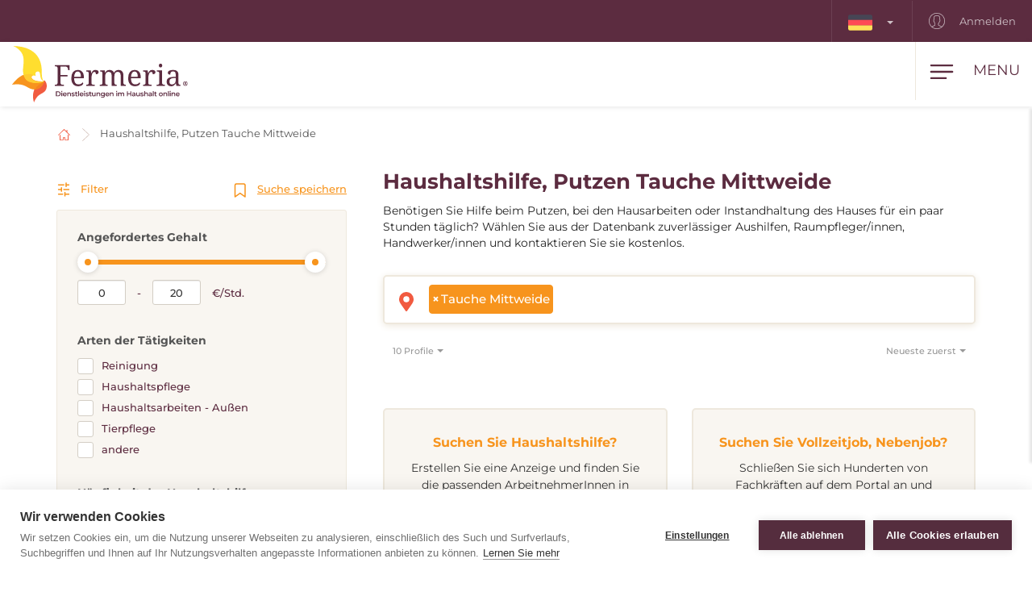

--- FILE ---
content_type: text/html; charset=utf-8
request_url: https://www.fermeria.de/haushaltshilfe-tauche-mittweide
body_size: 8021
content:
<!DOCTYPE html>
<html lang="de">
<head>
    <meta name="viewport" content="user-scalable=no, width=device-width, initial-scale=1, maximum-scale=1">
    <meta http-equiv="X-UA-Compatible" content="IE=edge,chrome=1">
    <meta charset="UTF-8">
    <meta name="robots" content="index,follow">

    <title id="snippet--title">        Haushaltshilfe, Reinigen der Häuser und Wohnungen Tauche Mittweide
 | Fermeria</title>
    <meta name="keywords" content="        Haushaltshilfe Tauche Mittweide
">
    <meta name="description" content="        Haushaltshilfe, Aushilfearbeiten Tauche Mittweide. Wähle eine Haushaltshilfe, eine/n erfahrene/n Handwerker/in aus und kontaktiere sie kostenlos.
">

    <link rel="apple-touch-icon" sizes="57x57" href="/assets/favicon/apple-icon-57x57.png">
    <link rel="apple-touch-icon" sizes="60x60" href="/assets/favicon/apple-icon-60x60.png">
    <link rel="apple-touch-icon" sizes="72x72" href="/assets/favicon/apple-icon-72x72.png">
    <link rel="apple-touch-icon" sizes="76x76" href="/assets/favicon/apple-icon-76x76.png">
    <link rel="apple-touch-icon" sizes="114x114" href="/assets/favicon/apple-icon-114x114.png">
    <link rel="apple-touch-icon" sizes="120x120" href="/assets/favicon/apple-icon-120x120.png">
    <link rel="apple-touch-icon" sizes="144x144" href="/assets/favicon/apple-icon-144x144.png">
    <link rel="apple-touch-icon" sizes="152x152" href="/assets/favicon/apple-icon-152x152.png">
    <link rel="apple-touch-icon" sizes="180x180" href="/assets/favicon/apple-icon-180x180.png">
    <link rel="icon" type="image/png" sizes="192x192" href="/assets/favicon/android-icon-192x192.png">
    <link rel="icon" type="image/png" sizes="32x32" href="/assets/favicon/favicon-32x32.png">
    <link rel="icon" type="image/png" sizes="96x96" href="/assets/favicon/favicon-96x96.png">
    <link rel="icon" type="image/png" sizes="16x16" href="/assets/favicon/favicon-16x16.png">
    <link rel="manifest" href="/assets/favicon/manifest.json">

    <meta name="msapplication-TileColor" content="#ffffff">
    <meta name="msapplication-TileImage" content="/assets/favicon/ms-icon-144x144.png">
    <meta name="theme-color" content="#ffffff">

<link rel="stylesheet" type="text/css" href="/webtemp/cssloader-2e325c818679.css?1764427610">
    <link rel="stylesheet" type="text/css" href="/assets/fonts/icomoon/style.css">

    <meta name="author" content="Fermeria">
    <meta property="og:title" content="        Haushaltshilfe, Reinigen der Häuser und Wohnungen Tauche Mittweide
">
    <meta property="og:url" content="https://www.fermeria.de/haushaltshilfe-tauche-mittweide">
    <meta property="og:site_name" content="Fermeria">
    <meta property="og:description" content="        Haushaltshilfe, Aushilfearbeiten Tauche Mittweide. Wähle eine Haushaltshilfe, eine/n erfahrene/n Handwerker/in aus und kontaktiere sie kostenlos.
">
    <meta property="og:type" content="website">

        <meta property="og:image" content="https://www.fermeria.de/thumbs/400x400-fix-80/1-7516-seo-pomoc.jpg">
        <meta property="og:image:width" content="400">
        <meta property="og:image:height" content="400">


    <script type="text/javascript">
var cpm = {};
(function(h,u,b){
var d=h.getElementsByTagName("script")[0],e=h.createElement("script");
e.async=true;e.src='https://cookiehub.net/c2/e604a7d4.js';
e.onload=function(){u.cookiehub.load(b);};
d.parentNode.insertBefore(e,d);
})(document,window,cpm);
</script>

    <!-- display the login prompt -->
<script src="https://accounts.google.com/gsi/client" async defer></script>
    <div id="g_id_onload"
         data-client_id="264563794906-ttcn7lbbv96scujsa8fnth5nm4cj606i.apps.googleusercontent.com"
         data-context="signin"
         data-callback="googleLoginEndpoint"
         data-close_on_tap_outside="false">
    </div>

<script>
    // callback function that will be called when the user is successfully logged-in with Google
    function googleLoginEndpoint(googleUser) {
        $.nette.ajax({
            method: "POST",
            url: "https://www.fermeria.de/haushaltshilfe-tauche-mittweide?do=GoogleOneTapAuthorize",
            data: {"id_token":googleUser.credential}
        }).done(function(payload) {
            console.log(payload);
        });
    }
</script>


        <script>
            window.dataLayer = window.dataLayer || [];
            function gtag(){ dataLayer.push(arguments) };
        </script>

        <script>





        </script>

        <!-- Google Tag Manager -->
        <script>
            (function(w,d,s,l,i){ w[l]=w[l]||[];w[l].push({ 'gtm.start':
                    new Date().getTime(),event:'gtm.js'});var f=d.getElementsByTagName(s)[0],
                j=d.createElement(s),dl=l!='dataLayer'?'&l='+l:'';j.async=true;j.src=
                'https://www.googletagmanager.com/gtm.js?id='+i+dl;f.parentNode.insertBefore(j,f);
            })(window,document,'script','dataLayer',"GTM-KTVFKP3");
        </script>
        <!-- End Google Tag Manager -->

            <link rel="canonical" href="https://www.fermeria.de/haushaltshilfe-tauche-mittweide">

</head>

<body  class="page page-de     noscroll
 " id="bodySetting" data-filter-country="Postleitzahl oder Ort eingeben">

    <!-- Google Tag Manager (noscript) -->
    <noscript><iframe src="https://www.googletagmanager.com/ns.html?id=GTM-KTVFKP3" height="0" width="0" style="display:none;visibility:hidden"></iframe></noscript>
    <!-- End Google Tag Manager (noscript) -->



    <div class="blur-filter">
        <main>
            <div class="container">    <ol class="breadcrumb hidden-print" vocab="http://schema.org/" typeof="BreadcrumbList">
        <li property="itemListElement" typeof="ListItem">
            <a property="item" typeof="WebPage" href="/">
                <img loading="lazy" src="/assets/icons/home.svg" width="19" height="17" alt="Startseite">
                <span property="name" class="hidden">Startseite</span>
            </a>
            <meta property="position" content="1">
        </li>
        <li>
            <a href="/haushaltshilfe">
                    Haushaltshilfe, Putzen Tauche Mittweide
            </a>
        </li>
    </ol>
</div>

<div id="snippet--flashes"></div>

<div class="container-fluid text-center">
</div><div class="container">
    <div id="snippet--resultxs">
        <h1 class="h3 hidden-lg hidden-md h3-xs">
                Haushaltshilfe, Putzen Tauche Mittweide
        </h1>
            <div class="intro-list hidden-lg hidden-md mb30">
                <p>Benötigen Sie Hilfe beim Putzen, bei den Hausarbeiten oder Instandhaltung des Hauses für ein paar Stunden täglich? Wählen Sie aus der Datenbank zuverlässiger Aushilfen, Raumpfleger/innen, Handwerker/innen und kontaktieren Sie sie kostenlos.</p>

            </div>
    </div>

<div class="filter-county-calendar-container hidden-lg hidden-md">
        <div class="filter-country">
            <select multiple="multiple" id="locality-filter-country-xs" name="locality">
                    <option value='49132' selected>Tauche Mittweide</option>
            </select>
        </div>
</div>

<div class="result-county-calendar-container hidden-lg hidden-md" id="calendarContent_xs">
    <div class="filter-date">
        <span>Tag</span>
        <input type="text" class="form-control">
    </div>
    <div class="filter-date-from">
        <span>Von</span>
        <input type="text" class="form-control">
    </div>
    <div class="filter-date-to">
        <span>bis</span>
        <input type="text" class="form-control">
    </div>
</div>
    <div class="profile-list-container">
        <div class="profile-lists-filter">
<div class="filter-heading">
    <div class="opencloseFilter">
        <img loading="lazy" class="icon" src="/assets/icons/filter-new.svg" alt="Filter">
        Filter
    </div>
    <div>
        <img loading="lazy" class="icon" src="/assets/icons/bookmark.svg" alt="Suche speichern">
        <a href="javascript:void(0)" data-toggle="modal" data-target="#search-filter-modal">
            Suche speichern
        </a>
    </div>
</div>
<hr class="filter-hr">
<div class="filter-content ">
    <!--
    <div class="filter-switch">
        <a n:href=":Front:ProfileChare:default">
            <div class="btn-round btn-round-fill"></div>
            Stündliche Haushaltshilfe <img loading="lazy" data-toggle="tooltip" data-placement="right" title="Angebotene Dienstleistungen während des Tages" src="/assets/icons/info-filter.svg" class="svg-reset-icon" alt="Stündliche Haushaltshilfe" />
        </a>

        <a n:href=":Front:ProfileChareDay:default">
            <div class="btn-round"></div>
            24-Stunden-Haushaltshilfe <img loading="lazy" data-toggle="tooltip" data-placement="right" title="Wohngemeinschaft 24 Stunden am Tag" src="/assets/icons/info-filter.svg" class="svg-reset-icon" alt="24-Stunden-Haushaltshilfe" />
        </a>
    </div>
    -->

    <span class="h4 filter-sub-h">Angefordertes Gehalt</span>
    <div id="salary-info">
        <input style="width: 100%" name="limit" id="slider" data-slider-id='slider' type="text" data-slider-min="0" data-slider-max="20" data-slider-step="1" data-slider-value="[0,20]">

        <div class="salary-info-box">
            <input id="filterMin" class="form-control form-control-min input-sm" value="0" disabled>
            -
            <input id="filterMax" class="form-control form-control-max input-sm" value="20" disabled>

            €/Std.
        </div>
    </div>

    <span class="h4 filter-sub-h">Arten der Tätigkeiten</span>
    <div id="work-info">
        <label class="filter-label ">
            <span class="filter-label-bg"></span>
            <input type="checkbox" onchange="changeFilter('work');" id="work_1" name="work_1" value="1" >
            Reinigung
        </label>
        <label class="filter-label ">
            <span class="filter-label-bg"></span>
            <input type="checkbox" onchange="changeFilter('work');" id="work_2" name="work_2" value="1" >
            Haushaltspflege
        </label>
        <label class="filter-label ">
            <span class="filter-label-bg"></span>
            <input type="checkbox" onchange="changeFilter('work');" id="work_3" name="work_3" value="1" >
            Haushaltsarbeiten - Außen
        </label>
        <label class="filter-label ">
            <span class="filter-label-bg"></span>
            <input type="checkbox" onchange="changeFilter('work');" id="work_4" name="work_4" value="1" >
            Tierpflege
        </label>
        <label class="filter-label ">
            <span class="filter-label-bg"></span>
            <input type="checkbox" onchange="changeFilter('work');" id="work_5" name="work_5" value="1" >
            andere
        </label>
    </div>

    <span class="h4 filter-sub-h">Häufigkeit der Haushaltshilfe</span>
    <div id="frequency-info">
        <label class="filter-label ">
            <span class="filter-label-bg"></span>
            <input type="checkbox" onchange="changeFilter('frequency');" id="frequency_1" name="frequency_1" value="1" >
            täglich
        </label>
        <label class="filter-label ">
            <span class="filter-label-bg"></span>
            <input type="checkbox" onchange="changeFilter('frequency');" id="frequency_2" name="frequency_2" value="1" >
            1 Mal pro Woche
        </label>
        <label class="filter-label ">
            <span class="filter-label-bg"></span>
            <input type="checkbox" onchange="changeFilter('frequency');" id="frequency_3" name="frequency_3" value="1" >
            2 Mal pro Woche
        </label>
        <label class="filter-label ">
            <span class="filter-label-bg"></span>
            <input type="checkbox" onchange="changeFilter('frequency');" id="frequency_4" name="frequency_4" value="1" >
            mehrmals pro Woche
        </label>
        <label class="filter-label ">
            <span class="filter-label-bg"></span>
            <input type="checkbox" onchange="changeFilter('frequency');" id="frequency_6" name="frequency_6" value="1" >
            2 Mal pro Monat
        </label>
        <label class="filter-label ">
            <span class="filter-label-bg"></span>
            <input type="checkbox" onchange="changeFilter('frequency');" id="frequency_7" name="frequency_7" value="1" >
            1 Mal pro Monat
        </label>
        <label class="filter-label ">
            <span class="filter-label-bg"></span>
            <input type="checkbox" onchange="changeFilter('frequency');" id="frequency_5" name="frequency_5" value="1" >
            unregelmäßig
        </label>
    </div>

    <span class="h4 filter-sub-h">Führerschein</span>
    <div id="driving-info">
        <label class="filter-label ">
            <span class="filter-label-bg"></span>
            <input type="checkbox" onchange="changeFilter('driving');" id="driving_1" name="driving_1" value="1" >
            mit Führerschein
        </label>
        <label class="filter-label ">
            <span class="filter-label-bg"></span>
            <input type="checkbox" onchange="changeFilter('driving');" id="driving_2" name="driving_2" value="2" >
            ohne Führerschein
        </label>
    </div>

    <span class="h4 filter-sub-h">Leben Tiere im Haushalt?</span>
    <div id="pets-info">
        <label class="filter-label ">
            <span class="filter-label-bg"></span>
            <input type="checkbox" onchange="changeFilter('pets');" id="pets_1" name="pets_1" value="1" >
            ja
        </label>
    </div>

    <a class="btn btn-transparent btn-block btn-reset hidden-xs hidden-sm" href="/haushaltshilfe">
        <img loading="lazy" src="/assets/icons/filter-reload.svg" class="svg-reset-icon" alt="Filter löschen">
        Filter löschen
    </a>
</div>

<div class="filter-footer hidden-md hidden-lg">
    <div class="row row5">
        <div class="col-xs-6">
            <a class="btn btn-orange btn-block opencloseFilter" href="javascript:void(0)">
                Filter anwenden
            </a>
        </div>
        <div class="col-xs-6">
            <a class="btn btn-silver btn-block" href="/haushaltshilfe">
                <img loading="lazy" src="/assets/icons/filter-reload.svg" class="svg-reset-icon" alt="Filter löschen">
                Filter löschen
            </a>
        </div>
    </div>
</div>

        </div>

        <div class="profile-lists-filter-results" id="snippet--result">
            <h2 class="h3 visible-lg visible-md">
                    Haushaltshilfe, Putzen Tauche Mittweide
            </h2>

                <div class="intro-list visible-lg visible-md mb30">
                    <p>Benötigen Sie Hilfe beim Putzen, bei den Hausarbeiten oder Instandhaltung des Hauses für ein paar Stunden täglich? Wählen Sie aus der Datenbank zuverlässiger Aushilfen, Raumpfleger/innen, Handwerker/innen und kontaktieren Sie sie kostenlos.</p>

                </div>

<div class="filter-county-calendar-container hidden-xs hidden-sm">
        <div class="filter-country">
            <select multiple="multiple" id="locality-filter-country" class="filter-before" name="locality">
                    <option value='49132' selected>Tauche Mittweide</option>
            </select>
        </div>
</div>

<div class="result-county-calendar-container hidden-xs hidden-sm" id="calendarContent">
    <div class="filter-date">
        <span>Tag</span>
        <input type="text" class="form-control">
    </div>
    <div class="filter-date-from">
        <span>Von</span>
        <input type="text" class="form-control">
    </div>
    <div class="filter-date-to">
        <span>bis</span>
        <input type="text" class="form-control">
    </div>
</div>
              <div class="order-container">
<span class="hidden fermeria-restriction" data-restriction=""></span>

<div class="form-limit">
    <select id="limit-listing" class="form-control ajaxselectpicker form-limit">
        <option value="10" selected>
            10 Profile
        </option>
            <option value="20" >
                20 Profile
            </option>
            <option value="50" >
                50 Profile
            </option>
            <option value="100" >
                100 Profile
            </option>
    </select>
</div>

<div class="form-order">
    <select id="order-listing" class="form-control ajaxselectpicker">
        <option value="1" selected>
            Neueste zuerst
        </option>
        <option value="2" >
            Älteste zuerst
        </option>
        <option value="3" >
            Entlohnung, aufsteigend
        </option>
        <option value="4" >
            Entlohnung, absteigend
        </option>
        <option value="5" >
            Praxis, aufsteigend
        </option>
        <option value="6" >
            Praxis, absteigend
        </option>
    </select>
</div>            </div>


            <div class="row mt30"><div class="col-xs-12 mb30"></div></div>

<div class="intro-offer-wrapper">
    <div class="intro-offer">
        <h3 class="h5 c-orange text-center">
                Suchen Sie Haushaltshilfe?
        </h3>

        <p class="text-center">
            Erstellen Sie eine Anzeige und finden Sie die passenden ArbeitnehmerInnen in Ihrer Umgebung, oder in anderen Ländern.
        </p>


            <a class="btn-theme btn-block btn-yellow" href="/account/advertiser/chare">
                <img loading="lazy" src="/assets/icons/list-plus.svg" class="svg-btn-icon" alt="Eine Anzeige hinzufügen">
                Jobangebot hinzufügen
            </a>
    </div>

    <div class="intro-offer">
        <h3 class="h5 c-orange">
            Suchen Sie Vollzeitjob, Nebenjob?
        </h3>

        <p class="text-center">
            Schließen Sie sich Hunderten von Fachkräften auf dem Portal an und erhalten Sie einen Vollzeit- oder Nebenjob im In- oder Ausland.
        </p>

            <a class="btn-theme btn-block btn-yellow" href="/account/nurse/chare">
                <img loading="lazy" src="/assets/icons/account-list-plus.svg" class="svg-btn-icon" alt="Erstellen Sie ein Profil">
                Erstellen Sie ein Profil
            </a>
    </div>
</div>        </div>
    </div>
</div>

<div class="filter-county-calendar-container" id="country_sticky">
        <div class="filter-country">
            <select multiple="multiple" id="locality-filter-country-sticky" name="locality">
                    <option value='49132' selected>Tauche Mittweide</option>
            </select>
        </div>

    <div class="filter-subheading">
        <div>
            <a class="opencloseFilter" href="javascript:void(0)"><img loading="lazy" class="icon" src="/assets/icons/filter-new.svg" alt="Filter"> Filter</a>
        </div>
        <div>
            <img loading="lazy" class="icon" src="/assets/icons/bookmark.svg" alt="Suche speichern">
           <a href="javascript:void(0)" data-toggle="modal" data-target="#search-filter-modal">Suche speichern</a>
        </div>
    </div>

</div>

<div id="bottom_sticky">
    <div class="bottom-sticky-container">

        <a href="/account/nurse/chare">
            <img loading="lazy" class="icon" src="/assets/icons/account-plus.svg" alt="Erstellen Sie ein Profil">
            Erstellen Sie ein Profil
        </a>

        <a href="/account/advertiser/chare">
            <img loading="lazy" class="icon" src="/assets/icons/sticky-list-plus.svg" alt="Eine Anzeige hinzufügen">
            Eine Anzeige hinzufügen
        </a>
    </div>
</div>        </main>

    <footer id="page-footer">
        <div class="container pre-footer">
            <div class="row">
                <div class="col-xs-12 col-lg-3">
                    <div class="logo-dropdown">
                        <a href="/">
                            <img loading="lazy" class="logo-footer" src="/images/page/3_3525_fermeria-de-logo.svg" width="220" height="72" alt="Fermeria">
                        </a>
                        <div class="dropdown">
                            <button id="dLabel" type="button" data-toggle="dropdown" aria-haspopup="true" aria-expanded="false">
                                <img loading="lazy" src="/images/page/f_3_6664_de.svg" class="img-flag" width="30" height="20" alt="Deutschland">
                                Deutschland
                                <span class="caret"></span>
                            </button>

                            <ul class="dropdown-menu" aria-labelledby="dLabel">
                                <li>
                                    <a href="https://www.fermeria.sk/">
                                        <img loading="lazy" src="/images/page/f_1_2513_sk.svg" alt="Slowakei" width="30" height="20" class="img-flag">
                                        Slowakei
                                    </a>
                                </li>
                                <li>
                                    <a href="https://www.fermeria.cz/">
                                        <img loading="lazy" src="/images/page/f_2_2393_cz.svg" alt="Tschechien" width="30" height="20" class="img-flag">
                                        Tschechien
                                    </a>
                                </li>
                                <li>
                                    <a href="https://www.fermeria.hu/">
                                        <img loading="lazy" src="/images/page/f_4_8926_hu.svg" alt="Ungarn" width="30" height="20" class="img-flag">
                                        Ungarn
                                    </a>
                                </li>
                                <li>
                                    <a href="https://www.fermeria.pl/">
                                        <img loading="lazy" src="/images/page/f_5_7615_pl.svg" alt="Polen" width="30" height="20" class="img-flag">
                                        Polen
                                    </a>
                                </li>
                                <li>
                                    <a href="https://www.fermeria.ro/">
                                        <img loading="lazy" src="/images/page/f_7_7234_ro.svg" alt="Rumänien" width="30" height="20" class="img-flag">
                                        Rumänien
                                    </a>
                                </li>
                                <li>
                                    <a href="https://www.fermeria.at/">
                                        <img loading="lazy" src="/images/page/f_8_6246_at.svg" alt="Österreich" width="30" height="20" class="img-flag">
                                        Österreich
                                    </a>
                                </li>
                                <li>
                                    <a href="https://www.fermeria.ch/">
                                        <img loading="lazy" src="/images/page/f_9_8637_ch.svg" alt="Schweiz" width="30" height="20" class="img-flag">
                                        Schweiz
                                    </a>
                                </li>
                            </ul>
                        </div>
                    </div>
                </div>

                <div class="col-xs-12 col-lg-7">
                    <nav id="nav-footer">
                        <div class="menu">
                            
                                    <a  href="/betreuung-seniorenbetreuung">
        Seniorenbetreuung
    </a>


                                    <a  href="/kinderbetreuung">
        Kinderbetreuung
    </a>


                                    <a  href="/tierbetreuung">
        Tierbetreuung
    </a>


                                    <a  href="/haushaltshilfe">
        Haushaltshilfe
    </a>


                                    <a  href="/spezialberufe">
        Fachberufe
    </a>


                                    <a  href="/nachhilfe">
        Nachhilfe
    </a>


                                    <a  href="/unternehmen-stellenangebote">
        Jobangebote
    </a>


                                    <a  href="/blog">
        Blog
    </a>


                                    <a  href="/uber-uns">
        Über uns
    </a>


                                    <a  href="/kontakt">
        Kontakt
    </a>

                        </div>
                    </nav>
                </div>

                <div class="col-xs-12 col-lg-2">
                    <a href="https://facebook.com/104561751643693" target="_blank" class="follow-us">
                        <img loading="lazy" src="/assets/icons/fb.svg" alt="Folgen Sie uns" width="30" height="30"> Folgen Sie uns
                    </a>
                </div>
            </div>
        </div>

        <div class="container copy">
            <div class="row">
                <div class="col-xs-12 col-md-6 text-center-xs text-center-sm">
                    © Copyright 2012 - 2025 Fermeria® Alle Rechte vorbehalten.
                </div>
                <div class="col-xs-12 col-md-6 text-center-xs text-center-sm text-right copy-link">
                    
    <a  href="/haufig-gestellte-fragen">
        FAQ
    </a>

    <a  href="/allgemeine-geschaftsbedingungen">
        AGB
    </a>

    <a  href="/grundsatze-fur-die-verarbeitung-personenbezogener-daten">
        Datenschutzhinweise
    </a>

    <a href="https://www.fermeria.de/preisliste" >
        Preisliste
    </a>
                </div>
            </div>
        </div>
    </footer>

<header id="page-header">
    <div class="top-nav  hidden-xs hidden-sm">
        <div class="row visible-lg visible-md">
            <nav class="col-xs-12 col-lg-12 text-right">
                    <ul class="login-nav">
                        <li class="menu-item-lang">
                            <div class="dropdown">
                                <button id="dLabelTop" type="button" data-toggle="dropdown" aria-haspopup="true" aria-expanded="false">
                                    <img loading="lazy" src="/images/page/f_3_6664_de.svg" class="img-flag" width="30" height="20" alt="Deutschland">
                                    <span class="caret"></span>
                                </button>

                                <ul class="dropdown-menu" aria-labelledby="dLabelTop">
                                    <li>
                                        <a href="https://www.fermeria.sk/">
                                            <img loading="lazy" src="/images/page/f_1_2513_sk.svg" alt="Slowakei" width="30" height="20" class="img-flag">
                                            Slowakei
                                        </a>
                                    </li>
                                    <li>
                                        <a href="https://www.fermeria.cz/">
                                            <img loading="lazy" src="/images/page/f_2_2393_cz.svg" alt="Tschechien" width="30" height="20" class="img-flag">
                                            Tschechien
                                        </a>
                                    </li>
                                    <li>
                                        <a href="https://www.fermeria.hu/">
                                            <img loading="lazy" src="/images/page/f_4_8926_hu.svg" alt="Ungarn" width="30" height="20" class="img-flag">
                                            Ungarn
                                        </a>
                                    </li>
                                    <li>
                                        <a href="https://www.fermeria.pl/">
                                            <img loading="lazy" src="/images/page/f_5_7615_pl.svg" alt="Polen" width="30" height="20" class="img-flag">
                                            Polen
                                        </a>
                                    </li>
                                    <li>
                                        <a href="https://www.fermeria.ro/">
                                            <img loading="lazy" src="/images/page/f_7_7234_ro.svg" alt="Rumänien" width="30" height="20" class="img-flag">
                                            Rumänien
                                        </a>
                                    </li>
                                    <li>
                                        <a href="https://www.fermeria.at/">
                                            <img loading="lazy" src="/images/page/f_8_6246_at.svg" alt="Österreich" width="30" height="20" class="img-flag">
                                            Österreich
                                        </a>
                                    </li>
                                    <li>
                                        <a href="https://www.fermeria.ch/">
                                            <img loading="lazy" src="/images/page/f_9_8637_ch.svg" alt="Schweiz" width="30" height="20" class="img-flag">
                                            Schweiz
                                        </a>
                                    </li>
                                </ul>
                            </div>
                        </li>

                            <li class="menu-item-login">
                                <a href="/user">
                                    <img loading="lazy" src="/assets/icons/user-top.svg" width="20" height="20" alt="Anmelden">
                                    Anmelden
                                </a>
                            </li>
                    </ul>
            </nav>
        </div>

        <div class="hidden-lg hidden-md text-center top-collapse">
                <ul>

                </ul>
        </div>
    </div>

    <div class="top-main">
        <div class="top-menu-container">
            <div class="container">
                <div class="row">
                    <div class="logo col-xs-10 col-lg-2">
                        <a href="/">
                            <img loading="lazy" class="logo-icon" src="/images/page/3_3525_fermeria-de-logo.svg" width="220" height="72" alt="Fermeria">
                        </a>
                    </div>

                    <div class="top-items col-xs-2 col-lg-10">
                        <div class="hamburger-container">
                            <div class="hamburger" id="ham">
                                <img loading="lazy" class="hamburger-icon" src="/assets/icons/hamburger.svg" alt="hamburger" width="30" height="20">
                                <img loading="lazy" class="hamburger-icon-close" src="/assets/icons/close.svg" alt="close" width="20" height="20">

                                <span class="hidden-xs">Menu</span>
                            </div>
                        </div>

                        <ul class="top-menu-nav">
                            <li >
                                    <a  href="/betreuung-seniorenbetreuung">
        Seniorenbetreuung
    </a>

                            </li>
                            <li >
                                    <a  href="/kinderbetreuung">
        Kinderbetreuung
    </a>

                            </li>
                            <li >
                                    <a  href="/tierbetreuung">
        Tierbetreuung
    </a>

                            </li>
                            <li class="active">
                                    <a  href="/haushaltshilfe">
        Haushaltshilfe
    </a>

                            </li>
                            <li >
                                    <a  href="/spezialberufe">
        Fachberufe
    </a>

                            </li>
                            <li >
                                    <a  href="/nachhilfe">
        Nachhilfe
    </a>

                            </li>
                            <li >
                                    <a  href="/unternehmen-stellenangebote">
        Jobangebote
    </a>

                            </li>
                        </ul>
                    </div>
                </div>
            </div>
        </div>

        <nav class="nav-drill">
            <ul class="nav-items nav-level-1">
                    <li class="nav-item menu-item hidden-md hidden-lg">
                        <div class="row row0">
                            <div class="nav-item-col-half change-lang">
                                <div class="dropdown">
                                    <button id="dLabelMob" type="button" data-toggle="dropdown" aria-haspopup="true" aria-expanded="false">
                                        <img loading="lazy" src="/images/page/f_3_6664_de.svg" class="img-flag" width="30" height="20" alt="Deutschland">
                                        <span class="caret"></span>
                                    </button>

                                    <ul class="dropdown-menu" aria-labelledby="dLabelMob">
                                        <li>
                                            <a href="https://www.fermeria.sk/">
                                                <img loading="lazy" src="/images/page/f_1_2513_sk.svg" alt="Slowakei" width="30" height="20" class="img-flag">
                                                Slowakei
                                            </a>
                                        </li>
                                        <li>
                                            <a href="https://www.fermeria.cz/">
                                                <img loading="lazy" src="/images/page/f_2_2393_cz.svg" alt="Tschechien" width="30" height="20" class="img-flag">
                                                Tschechien
                                            </a>
                                        </li>
                                        <li>
                                            <a href="https://www.fermeria.hu/">
                                                <img loading="lazy" src="/images/page/f_4_8926_hu.svg" alt="Ungarn" width="30" height="20" class="img-flag">
                                                Ungarn
                                            </a>
                                        </li>
                                        <li>
                                            <a href="https://www.fermeria.pl/">
                                                <img loading="lazy" src="/images/page/f_5_7615_pl.svg" alt="Polen" width="30" height="20" class="img-flag">
                                                Polen
                                            </a>
                                        </li>
                                        <li>
                                            <a href="https://www.fermeria.ro/">
                                                <img loading="lazy" src="/images/page/f_7_7234_ro.svg" alt="Rumänien" width="30" height="20" class="img-flag">
                                                Rumänien
                                            </a>
                                        </li>
                                        <li>
                                            <a href="https://www.fermeria.at/">
                                                <img loading="lazy" src="/images/page/f_8_6246_at.svg" alt="Österreich" width="30" height="20" class="img-flag">
                                                Österreich
                                            </a>
                                        </li>
                                        <li>
                                            <a href="https://www.fermeria.ch/">
                                                <img loading="lazy" src="/images/page/f_9_8637_ch.svg" alt="Schweiz" width="30" height="20" class="img-flag">
                                                Schweiz
                                            </a>
                                        </li>
                                    </ul>
                                </div>
                            </div>

                            <div class="nav-item-col-half signup-business">
                                <a class="xs-menu-item-signup" href="/user">
                                    <img loading="lazy" src="/assets/icons/user-top.svg" width="20" height="26" alt="Anmelden">
                                    Anmelden
                                </a>
                            </div>
                        </div>
                    </li>

                    <li class="nav-item ">
                            <a class="nav-link" href="/betreuung-seniorenbetreuung">
        <img loading="lazy" src="/images/page/icons/opatrovanie-seniorov.svg" alt="Seniorenbetreuung" width="40" height="26">
        Seniorenbetreuung
    </a>

                    </li>
                    <li class="nav-item ">
                            <a class="nav-link" href="/kinderbetreuung">
        <img loading="lazy" src="/images/page/icons/opatrovanie-deti.svg" alt="Kinderbetreuung" width="40" height="26">
        Kinderbetreuung
    </a>

                    </li>
                    <li class="nav-item ">
                            <a class="nav-link" href="/tierbetreuung">
        <img loading="lazy" src="/images/page/icons/petcare.svg" alt="Tierbetreuung" width="40" height="26">
        Tierbetreuung
    </a>

                    </li>
                    <li class="nav-item ">
                            <a class="nav-link" href="/haushaltshilfe">
        <img loading="lazy" src="/images/page/icons/pomoc-v-domacnosti.svg" alt="Haushaltshilfe" width="40" height="26">
        Haushaltshilfe
    </a>

                    </li>
                    <li class="nav-item ">
                            <a class="nav-link" href="/spezialberufe">
        <img loading="lazy" src="/images/page/icons/spec-profesie.svg" alt="Fachberufe" width="40" height="26">
        Fachberufe
    </a>

                    </li>
                    <li class="nav-item ">
                            <a class="nav-link" href="/nachhilfe">
        <img loading="lazy" src="/images/page/icons/doucovanie.svg" alt="Nachhilfe" width="40" height="26">
        Nachhilfe
    </a>

                    </li>
                    <li class="nav-item nav-item-last">
                            <a class="nav-link" href="/unternehmen-stellenangebote">
        <img loading="lazy" src="/images/page/icons/pracovne-ponuky.svg" alt="Jobangebote" width="40" height="26">
        Jobangebote
    </a>

                    </li>

            </ul>
        </nav>
    </div>
</header>


<script type="text/javascript" src="/webtemp/jsloader-33a48beab1de.js?1764427610"></script>
        

    </div>

        <div>
        <div class="modal fade" id="search-filter-modal" tabindex="-1" role="dialog">
    <div class="modal-dialog" role="document">
        <div class="modal-content">
            <div class="modal-header">
                <button type="button" class="close" data-dismiss="modal" aria-label="Close">
                    <span aria-hidden="true">&times;</span>
                </button>
            </div>

            <div class="modal-body" id="snippet--modalSearchLogin">
                <div id="edit_filter" class="edit_filter_hide">

                    <h4 class="modal-title text-center">
                        Bearbeitung, Abbruch des Filters
                    </h4>

                    <form class="ajax" action="/haushaltshilfe-tauche-mittweide" method="post" id="frm-searchLoginForm">
                        
                            <p class="text-center">
                                Ein Link zur Bearbeitung Ihres Filters wird an die E-Mail gesendet, die Sie beim Aktivieren des Filters eingegeben haben.
                            </p>
                            <div class="text-left">
                                <div class="form-group">
                                    <label>Ihre E-Mail-Adresse</label>
                                    <input type="text" class="form-control" name="email" id="frm-searchLoginForm-email" required data-nette-rules='[{"op":":filled","msg":"Bitte geben Sie ein \"Ihre E-Mail-Adresse\"."},{"op":":email","msg":"Bitte geben Sie die E-Mail im richtigen Format ein."}]'>
                                </div>
                            </div>

                            <button type="submit" class="btn-theme btn-yellow btn-block" name="send" value="Filter erstellen">Email verifizieren</button>
                                <a class="search-filter-link" id="show_save_filter" href="javascript:void(0)">Zurück zum Suchespeichern</a>
<input type="hidden" name="_token_" value="6k0ltcust4cxphlaWu1fzoKwlh3X/H3eYv3VM="><input type="hidden" name="_do" value="searchLoginForm-submit"><!--[if IE]><input type=IEbug disabled style="display:none"><![endif]-->
                    </form>
                </div>

                <div  id="snippet--save_search">
                    <form class="ajax" action="/haushaltshilfe-tauche-mittweide" method="post" id="frm-searchForm">
                        <input class="hidden" type="text" name="email_repeat" id="frm-searchForm-email_repeat">
                        <h4 class="modal-title text-center">
                                Suche speichern
                        </h4>
                            <p class="text-center">
                                Speichern Sie Ihre Suche und erhalten Sie passende Profile per E-Mail.
                            </p>
                            <h5>Kategorie:</h5>
                            <span class="category-search-filter">Haushaltshilfe, Putzen / Profile</span>

                                <h5>Ort:</h5>
                                <select name="city_id[]" >
                                        <option value="49132" selected>Tauche Mittweide</option>
                                </select>

                                <h5>Ihre E-Mail-Adresse:</h5>
                                <input class="form-control" id="searchHelpForm-email-mobile" type="email" name="email" required data-nette-rules='[{"op":":filled","msg":"Bitte geben Sie ein \"Ihre E-Mail-Adresse\"."},{"op":":email","msg":"Bitte geben Sie die E-Mail im richtigen Format ein."}]'>

                                <label class="checkbox home-time-gdpr">
                                    <input type="checkbox" name="agreement" id="frm-searchForm-agreement" required data-nette-rules='[{"op":":filled","msg":"Für das Absenden des Formulars müssen Sie mit der  Verwaltung, Verarbeitung und Speicherung der E-Mail-Adresse zustimmen."}]'>
                                    <span class="i"></span>

                                    Mit dem Absenden dieses Formulars
                                        <a class="gdpr-link" target="_blank" href="/grundsatze-fur-die-verarbeitung-personenbezogener-daten">
                                            stimme ich der Verwaltung, Verarbeitung und Speicherung meiner E-Mail-Adresse zu.
                                        </a>
                                </label>
                            <button class="btn-theme btn-yellow btn-block" type="submit">Suche speichern</button>
                                <a class="search-filter-link" id="show_edit_filter" href="javascript:void(0)">Mein Suchverlauf bearbeiten</a>
<input type="hidden" name="_token_" value="f1tuuyd44kbgXkoJYNv9/OAhFY1c1mJIwtrdI="><input type="hidden" name="_do" value="searchForm-submit">                    </form>

                </div>
            </div>
        </div>
    </div>
</div>
    </div>



<div class="modal modal-restriction-new fade" id="restriction-modal" tabindex="-1" role="dialog">
    <div class="modal-dialog" role="document">
        <div class="modal-content">
            <div class="modal-header">
                <button type="button" class="close" data-dismiss="modal" aria-label="Close">
                    <span aria-hidden="true">&times;</span>
                </button>
            </div>

            <div class="modal-body text-center">
                <h3 class="h5 f20 c-purple text-center">
                    Setzen Sie die Suche fort
                </h3>

                <p class="text-center mt20 mb25">
                    Präzisieren Sie, wen Sie suchen – wir zeigen Ihnen mehr Profile. Kostenlos.
                </p>

                    <a class="btn-theme btn-yellow btn-block" href="/account/advertiser/chare">
                        Suche präzisieren
                    </a>

                <p class="text-center mt25 mb25">
                    … oder aktivieren Sie Ihre Mitgliedschaft und nutzen Sie alle Vorteile des Portals in vollem Umfang.
                </p>

                <div class="row">
                    <div class="col-md-8 col-md-offset-2 text-center">
                        <a class="btn btn-red-inverse" style="font-weight: bold; height: auto; display: block; border-radius: 35px;" href="/account/default/membership">
                            <div>Mitgliedschaft aktivieren</div>
                            <div style="font-size: 10px; color: #5C2C40">
                                4,99 € / 30 Tage
                            </div>
                        </a>
                    </div>
                </div>

                <p class="text-center mt15 mb25 font-italic" style="font-size: 11px; color: #888888;">
                    Die Mitgliedschaft kann jederzeit gekündigt werden, die Änderung tritt am Ende des aktuellen Zeitraums in Kraft.
                </p>

            </div>
        </div>
    </div>
</div>


    


    
    

</body>
</html>



--- FILE ---
content_type: image/svg+xml
request_url: https://www.fermeria.de/assets/icons/filter-reload.svg
body_size: 174
content:
<svg xmlns="http://www.w3.org/2000/svg" width="16.008" height="16.028" viewBox="0 0 16.008 16.028"><path d="M8.014,0A8.014,8.014,0,1,0,13.7,13.7l-1.443-1.443A6.015,6.015,0,1,1,7.994,2a5.829,5.829,0,0,1,4.187,1.823L10,6.011h6.011V0L13.624,2.384A7.969,7.969,0,0,0,7.994,0Z" fill="#888"/></svg>

--- FILE ---
content_type: image/svg+xml
request_url: https://www.fermeria.de/images/page/icons/opatrovanie-deti.svg
body_size: 1729
content:
<svg xmlns="http://www.w3.org/2000/svg" width="49.756" height="60" viewBox="0 0 49.756 60">
  <path id="Path_1234" data-name="Path 1234" d="M1069.948,128.286a10.157,10.157,0,1,0-15.511-12.878,17.675,17.675,0,0,0-6.883-3.892v-1.843a13.833,13.833,0,0,0,4.01.338,9.192,9.192,0,0,0,6.241-2.832,1.29,1.29,0,0,0-.115-1.792,13.714,13.714,0,0,1-3.773-8.312c-.592-6.262-5.067-12.738-11.532-12.738s-10.94,6.477-11.533,12.738a13.711,13.711,0,0,1-3.77,8.309,1.286,1.286,0,0,0-.119,1.8,9.194,9.194,0,0,0,6.242,2.832,13.848,13.848,0,0,0,4.01-.338v1.842a16.96,16.96,0,0,0-12.369,16.175v13.667c0,.1.005.2.015.3a2.921,2.921,0,0,0,2.9,2.623H1053.8a3.839,3.839,0,0,0,.663.058H1071.5c1.677,0,2.992-1.054,2.991-2.37.011-.468.1-4.583.1-5.024A10.525,10.525,0,0,0,1069.948,128.286Zm-42.188,13.42a.347.347,0,0,1-.343-.349V127.782c0-.018,0-.036,0-.054s0-.05,0-.077a14.448,14.448,0,0,1,11.379-13.9,1.286,1.286,0,0,0,.99-1.252v-4.186a1.286,1.286,0,0,0-.712-1.151,3.083,3.083,0,0,0-2.23-.047,11.436,11.436,0,0,1-3.513.323,6.776,6.776,0,0,1-3.551-1.2,16.547,16.547,0,0,0,3.631-8.924c.484-5.117,3.972-10.409,8.972-10.409s8.488,5.292,8.972,10.409a16.554,16.554,0,0,0,3.627,8.919,6.809,6.809,0,0,1-3.545,1.206,11.5,11.5,0,0,1-3.513-.323,3.083,3.083,0,0,0-2.23.047,1.286,1.286,0,0,0-.712,1.151V112.5a1.286,1.286,0,0,0,.991,1.252,15.131,15.131,0,0,1,7,3.8,1.272,1.272,0,0,0,.338.228,10.141,10.141,0,0,0,2.709,10.508,10.526,10.526,0,0,0-4.652,8.656c0,.4.077,3.791.1,4.764H1027.76Zm44.169-.018a1.093,1.093,0,0,1-.425.077h-14.133a1.277,1.277,0,0,0-.364-.058H1054.1c-.019-.006-.046-.012-.061-.019-.032-1.393-.1-4.416-.1-4.745a8.177,8.177,0,0,1,4.932-7.34,1.286,1.286,0,0,0,.132-2.258,7.59,7.59,0,1,1,7.959,0,1.286,1.286,0,0,0,.132,2.259,8.173,8.173,0,0,1,4.933,7.339C1072.029,137.27,1071.963,140.261,1071.929,141.688Z" transform="translate(-1024.845 -84.337)" fill="#f7941d"/>
</svg>


--- FILE ---
content_type: image/svg+xml
request_url: https://www.fermeria.de/images/page/3_3525_fermeria-de-logo.svg
body_size: 27715
content:
<svg xmlns="http://www.w3.org/2000/svg" width="224.573" height="72" viewBox="0 0 224.573 72">
  <g id="logo" transform="translate(12 2)">
    <g id="Group_6" data-name="Group 6">
      <g id="Group_4" data-name="Group 4" transform="translate(-12)">
        <path id="Path_1" data-name="Path 1" d="M40.479,95.328s2.417-6.2,6.264-9.12,7.773-3.279,9.59-8.312c2.107-7.326-2.4-10.722-2.4-10.722a34.055,34.055,0,0,1-6.287,4.051C43.438,73.432,36.541,81.392,40.479,95.328Z" transform="translate(-12.525 -25.328)" fill="#f15b40" fill-rule="evenodd"/>
        <path id="Path_2" data-name="Path 2" d="M26.668,60.057h0c2.246,1.63,6.758,2.894,14.744,2.56,0,0-3.247,9.247-10.54,10.185s-10.131-2.8-16.134-5.146S0,66.86,0,66.86s12.761-19.772,28.723-12.3h0C25.471,53.608,22.92,57.339,26.668,60.057Z" transform="translate(0 -19.473)" fill="#f7941e" fill-rule="evenodd"/>
        <path id="Path_3" data-name="Path 3" d="M2.339,0S13.345,4.4,15.158,14.372s-3.5,18,2.46,27.189,24.537,4.207,24.537,4.207h0c-23.378.978-16.991-11.74-11.132-7.246,0,0-2.2-5.71,2.627-6,3.228-.2,2.676,3.842,3.521,7.32a8.507,8.507,0,0,0,4.984,5.93c-1.325-1.567-3.508-1.977-3.462-13.161S35.1.906,2.339,0Z" transform="translate(-0.745 -2)" fill="#ffde2f" fill-rule="evenodd"/>
        <g id="Group_3" data-name="Group 3" transform="translate(14.836 33.778)">
          <path id="Path_4" data-name="Path 4" d="M33.607,60.058h0c.078.058.161.114.246.172l.057.037c.1.062.19.121.29.182l.065.037c.1.061.21.119.318.178l.055.029c.113.059.233.117.355.176l.059.029c.123.056.251.114.382.17l.057.025c.138.057.277.114.422.167l.042.017c.149.057.3.11.464.164l.041.015c.159.055.323.1.49.156l.04.012c.17.05.347.1.525.149l.039.008c.182.049.373.095.567.141l.04.008c.2.046.4.09.605.132l.032.007c.211.043.426.082.648.121l.029,0c.217.039.442.071.67.106l.055.009q.343.05.707.093l.037,0c.243.03.493.057.75.082l.04,0c.258.025.517.046.786.065l.048,0q.4.03.83.052l.021,0c.291.013.587.026.887.036h.017c.3.009.616.014.937.019h0q1.45.017,3.091-.051S29.772,67.6,23.814,58.411a17.853,17.853,0,0,1-2.039-4.246,17.033,17.033,0,0,1,13.889.4h0a3.739,3.739,0,0,0-.444-.1l-.023,0c-.092-.016-.184-.027-.275-.034h-.008a3.627,3.627,0,0,0-.7.014h0c-.087.011-.173.025-.256.044H33.94a3.148,3.148,0,0,0-.829.313l-.022.013c-.067.039-.131.079-.195.123l-.012.007a2.872,2.872,0,0,0-.279.223l-.029.024c-.046.045-.091.09-.136.138l-.03.033c-.042.046-.079.091-.118.14l-.033.041-.061.086h0c-.024.035-.046.067-.067.1h0l-.052.091-.034.062c-.025.045-.046.09-.067.136l-.031.066c-.02.046-.038.094-.056.142l-.023.072c-.011.029-.02.061-.03.095s-.022.084-.031.126-.012.064-.019.1a.736.736,0,0,0-.013.085c-.007.048-.012.1-.017.145l0,.078c0,.05-.005.1,0,.151v.087c0,.033,0,.067,0,.1s.01.095.016.144l.016.1c0,.035.013.071.019.1a1.428,1.428,0,0,0,.035.139c.007.031.016.063.026.093.014.05.032.1.05.155l.035.092c.013.035.029.069.042.1.021.051.044.1.07.149s.035.071.054.106.044.079.069.119.053.089.08.132l.061.091c.035.053.072.1.112.154.024.035.05.068.076.1s.063.08.1.119.075.086.114.127.065.071.1.106.086.086.129.127l.121.112.121.1c.05.042.1.085.153.128s.093.071.137.106.079.061.12.089Zm-1.855-3.142c0,.05-.005.1,0,.151Z" transform="translate(-21.775 -52.876)" fill="#ffcc32" fill-rule="evenodd"/>
        </g>
        <path id="Path_5" data-name="Path 5" d="M55.047,67.173a34.054,34.054,0,0,1-6.287,4.051A15.361,15.361,0,0,0,42.794,77.5c.544-.018,1.113-.065,1.713-.139C51.8,76.42,55.047,67.173,55.047,67.173Z" transform="translate(-13.637 -24.228)" fill="#f58220" fill-rule="evenodd"/>
      </g>
      <g id="Group_5" data-name="Group 5" transform="translate(42.658 20.657)">
        <path id="Path_6" data-name="Path 6" d="M87.391,37.576V48.352h8.99v1.819H87.392v7.918a3.371,3.371,0,0,0,.245,1.4,1.955,1.955,0,0,0,.657.81,2.339,2.339,0,0,0,.972.373,7.67,7.67,0,0,0,1.183.091h1.237V62.33H80.092V60.765h.475a8.174,8.174,0,0,0,1.174-.083,2.577,2.577,0,0,0,.974-.339,1.753,1.753,0,0,0,.664-.753,2.989,2.989,0,0,0,.245-1.319V39.816a3,3,0,0,0-.246-1.32,1.889,1.889,0,0,0-.664-.773,2.375,2.375,0,0,0-.974-.355,8.176,8.176,0,0,0-1.173-.082h-.474V35.72H98.876l.183,6.516h-1.93l-.185-1.6a4.637,4.637,0,0,0-.29-1.192,2.78,2.78,0,0,0-.628-.964A3.013,3.013,0,0,0,95,37.822a4.028,4.028,0,0,0-1.491-.246Z" transform="translate(-80.091 -34.001)" fill="#5c2c40"/>
        <path id="Path_7" data-name="Path 7" d="M119.754,65.619a9.225,9.225,0,0,1-3.632-.682,7.2,7.2,0,0,1-2.721-1.992,9.082,9.082,0,0,1-1.7-3.213,14.627,14.627,0,0,1-.591-4.322q0-5.224,2.147-7.863a7.435,7.435,0,0,1,6.115-2.64,8.769,8.769,0,0,1,3.239.563,6.335,6.335,0,0,1,2.441,1.684,7.63,7.63,0,0,1,1.537,2.785,12.523,12.523,0,0,1,.536,3.869l0,1.709H114.711a15.479,15.479,0,0,0,.409,3.5,6.853,6.853,0,0,0,1.074,2.41,4.221,4.221,0,0,0,1.72,1.393,5.789,5.789,0,0,0,2.349.445,7.013,7.013,0,0,0,1.793-.217,6.841,6.841,0,0,0,1.5-.583,6.241,6.241,0,0,0,1.192-.828,4.81,4.81,0,0,0,.846-.974,1.181,1.181,0,0,1,.482.456,1.462,1.462,0,0,1,.227.819,2.316,2.316,0,0,1-.4,1.209,3.977,3.977,0,0,1-1.219,1.192,7.528,7.528,0,0,1-2.049.91A10.2,10.2,0,0,1,119.754,65.619Zm-.458-18.71a3.606,3.606,0,0,0-3.193,1.685,10.079,10.079,0,0,0-1.32,4.922h8.573a15.375,15.375,0,0,0-.217-2.692,6.919,6.919,0,0,0-.694-2.093,3.478,3.478,0,0,0-1.245-1.348A3.6,3.6,0,0,0,119.3,46.909Z" transform="translate(-89.974 -36.929)" fill="#5c2c40"/>
        <path id="Path_8" data-name="Path 8" d="M149.937,65.253l-10.755,0V63.69h.106a7.4,7.4,0,0,0,1.194-.089,2.392,2.392,0,0,0,.965-.373,1.991,1.991,0,0,0,.654-.811,3.36,3.36,0,0,0,.245-1.4V49.383a3.033,3.033,0,0,0-.245-1.319,1.884,1.884,0,0,0-.668-.775,2.468,2.468,0,0,0-.97-.362,7.058,7.058,0,0,0-1.175-.09h-.11V45.27h5.733l.71,3.7h.183q.364-.837.746-1.575a5.257,5.257,0,0,1,.935-1.292,3.946,3.946,0,0,1,1.376-.874,5.751,5.751,0,0,1,2.057-.319,5.245,5.245,0,0,1,3.03.709,2.313,2.313,0,0,1,.992,2,2.915,2.915,0,0,1-.189,1.073,2.088,2.088,0,0,1-.609.848,2.9,2.9,0,0,1-1.074.546,5.727,5.727,0,0,1-1.6.19,4.3,4.3,0,0,0-.438-2.228,1.673,1.673,0,0,0-1.529-.683,2.069,2.069,0,0,0-1.238.391,3.648,3.648,0,0,0-.952,1.037,6.839,6.839,0,0,0-.694,1.483,13.735,13.735,0,0,0-.456,1.72,16.28,16.28,0,0,0-.246,1.756q-.073.874-.071,1.585V61.2a3.041,3.041,0,0,0,.245,1.32,1.773,1.773,0,0,0,.664.754,2.594,2.594,0,0,0,.975.337,8.132,8.132,0,0,0,1.174.081h1.036v1.565Z" transform="translate(-98.92 -36.928)" fill="#5c2c40"/>
        <path id="Path_9" data-name="Path 9" d="M174.7,63.687v1.564H164.666V63.686h.491a6.947,6.947,0,0,0,1.164-.089,2.108,2.108,0,0,0,.91-.374,1.767,1.767,0,0,0,.591-.811,3.839,3.839,0,0,0,.211-1.4V49.381a3.411,3.411,0,0,0-.217-1.32,1.842,1.842,0,0,0-.6-.773,2.176,2.176,0,0,0-.91-.365,6.582,6.582,0,0,0-1.148-.089h-.109V45.268h5.84l.493,3.022h.183a8.294,8.294,0,0,1,1.181-1.7,5.043,5.043,0,0,1,1.321-1.038,4.891,4.891,0,0,1,1.474-.509,9.449,9.449,0,0,1,1.647-.138,7.967,7.967,0,0,1,1.727.183,5.392,5.392,0,0,1,1.519.582,4.771,4.771,0,0,1,1.256,1.047,5.153,5.153,0,0,1,.9,1.575h.31a7.536,7.536,0,0,1,1.218-1.7,5.434,5.434,0,0,1,1.393-1.039,5.368,5.368,0,0,1,1.547-.509,10.1,10.1,0,0,1,1.684-.137,7.12,7.12,0,0,1,2.547.428,4.764,4.764,0,0,1,1.913,1.31,5.97,5.97,0,0,1,1.2,2.268,11.473,11.473,0,0,1,.418,3.293V61.01a3.761,3.761,0,0,0,.219,1.4,1.855,1.855,0,0,0,.6.809,2.1,2.1,0,0,0,.911.373,6.617,6.617,0,0,0,1.146.091h.11v1.566h-6.48l0-12.867a10.122,10.122,0,0,0-.206-2.165,4.378,4.378,0,0,0-.676-1.6,2.921,2.921,0,0,0-1.21-.991,4.42,4.42,0,0,0-1.819-.338,3.942,3.942,0,0,0-1.958.447,3.615,3.615,0,0,0-1.282,1.211,5.139,5.139,0,0,0-.7,1.765,10.428,10.428,0,0,0-.209,2.129v8.173a3.722,3.722,0,0,0,.219,1.4,1.85,1.85,0,0,0,.6.808A2.113,2.113,0,0,0,185,63.6a6.879,6.879,0,0,0,1.146.091h.108v1.565h-6.479V52.385a10.045,10.045,0,0,0-.208-2.167,4.409,4.409,0,0,0-.675-1.6,2.952,2.952,0,0,0-1.208-.991,4.411,4.411,0,0,0-1.821-.337,3.954,3.954,0,0,0-2.047.492,3.824,3.824,0,0,0-1.339,1.329,5.889,5.889,0,0,0-.726,1.93,11.638,11.638,0,0,0-.219,2.291v7.863a3.025,3.025,0,0,0,.245,1.32,1.772,1.772,0,0,0,.666.756,2.555,2.555,0,0,0,.973.336,8.082,8.082,0,0,0,1.175.082Z" transform="translate(-107.041 -36.927)" fill="#5c2c40"/>
        <path id="Path_10" data-name="Path 10" d="M226.5,65.612a9.247,9.247,0,0,1-3.632-.682,7.208,7.208,0,0,1-2.721-1.992,9.1,9.1,0,0,1-1.7-3.213,14.6,14.6,0,0,1-.59-4.322q0-5.222,2.147-7.863a7.429,7.429,0,0,1,6.115-2.64,8.776,8.776,0,0,1,3.24.564,6.277,6.277,0,0,1,2.437,1.683,7.579,7.579,0,0,1,1.54,2.785,12.617,12.617,0,0,1,.538,3.866l0,1.712H221.457a15.647,15.647,0,0,0,.407,3.506,6.872,6.872,0,0,0,1.077,2.411,4.213,4.213,0,0,0,1.72,1.393,5.815,5.815,0,0,0,2.345.445,7.05,7.05,0,0,0,1.794-.218,6.908,6.908,0,0,0,1.5-.583,6.231,6.231,0,0,0,1.192-.828,4.913,4.913,0,0,0,.846-.974,1.182,1.182,0,0,1,.481.456,1.439,1.439,0,0,1,.228.819,2.322,2.322,0,0,1-.4,1.209,4.021,4.021,0,0,1-1.22,1.192,7.528,7.528,0,0,1-2.047.911A10.215,10.215,0,0,1,226.5,65.612Zm-.457-18.71a3.611,3.611,0,0,0-3.194,1.686,10.063,10.063,0,0,0-1.318,4.922H230.1a15.529,15.529,0,0,0-.217-2.694,7.04,7.04,0,0,0-.692-2.091,3.508,3.508,0,0,0-1.248-1.348A3.591,3.591,0,0,0,226.042,46.9Z" transform="translate(-123.989 -36.927)" fill="#5c2c40"/>
        <path id="Path_11" data-name="Path 11" d="M256.681,65.246H245.926V63.682h.11a7.262,7.262,0,0,0,1.192-.092,2.3,2.3,0,0,0,.963-.373,1.963,1.963,0,0,0,.656-.808,3.365,3.365,0,0,0,.244-1.4V49.377a3.025,3.025,0,0,0-.245-1.32,1.9,1.9,0,0,0-.665-.773,2.5,2.5,0,0,0-.975-.364,7.25,7.25,0,0,0-1.173-.091h-.11V45.264h5.733l.711,3.7h.181q.366-.837.747-1.575a5.272,5.272,0,0,1,.936-1.293,3.943,3.943,0,0,1,1.374-.873,5.771,5.771,0,0,1,2.06-.318,5.237,5.237,0,0,1,3.029.71,2.309,2.309,0,0,1,.99,2,2.936,2.936,0,0,1-.188,1.073,2.117,2.117,0,0,1-.611.848,2.888,2.888,0,0,1-1.074.546,5.9,5.9,0,0,1-1.6.192,4.281,4.281,0,0,0-.436-2.23,1.67,1.67,0,0,0-1.528-.682,2.066,2.066,0,0,0-1.238.391,3.651,3.651,0,0,0-.955,1.037,6.922,6.922,0,0,0-.692,1.483,13.728,13.728,0,0,0-.455,1.72,16.412,16.412,0,0,0-.247,1.755q-.073.874-.069,1.583v5.862a2.965,2.965,0,0,0,.248,1.32,1.746,1.746,0,0,0,.661.754,2.625,2.625,0,0,0,.974.338,8.185,8.185,0,0,0,1.175.081h1.038Z" transform="translate(-132.934 -36.926)" fill="#5c2c40"/>
        <path id="Path_12" data-name="Path 12" d="M271.633,59.952a8.281,8.281,0,0,0,1.177-.082,2.548,2.548,0,0,0,.974-.337,1.767,1.767,0,0,0,.664-.756,2.953,2.953,0,0,0,.245-1.318V45.647a3.062,3.062,0,0,0-.245-1.32,1.893,1.893,0,0,0-.665-.773,2.513,2.513,0,0,0-.975-.363,7.343,7.343,0,0,0-1.174-.091h-.109V41.534h6.66V57.276a3.344,3.344,0,0,0,.247,1.4,1.947,1.947,0,0,0,.655.809,2.345,2.345,0,0,0,.975.375,7.512,7.512,0,0,0,1.181.09h.494v1.564l-10.594,0V59.953h.491Zm2.531-24.461a3.086,3.086,0,0,1,.165-1.093,1.833,1.833,0,0,1,.454-.71,1.62,1.62,0,0,1,.672-.382,3.2,3.2,0,0,1,1.655,0,1.562,1.562,0,0,1,.666.383,2.026,2.026,0,0,1,.454.711,3.568,3.568,0,0,1,0,2.183,2.028,2.028,0,0,1-.455.71,1.646,1.646,0,0,1-.666.392,2.69,2.69,0,0,1-.818.118,2.825,2.825,0,0,1-.837-.117,1.73,1.73,0,0,1-.677-.392,1.848,1.848,0,0,1-.452-.709A3.165,3.165,0,0,1,274.164,35.491Z" transform="translate(-140.971 -33.197)" fill="#5c2c40"/>
        <path id="Path_13" data-name="Path 13" d="M298.245,46.753a4.241,4.241,0,0,0-1.738.3,2.422,2.422,0,0,0-1.036.848,3.187,3.187,0,0,0-.5,1.291,9.821,9.821,0,0,0-.128,1.62,4.332,4.332,0,0,1-2.356-.527,2,2,0,0,1-.81-1.821,2.569,2.569,0,0,1,.527-1.637,3.88,3.88,0,0,1,1.447-1.1,8.156,8.156,0,0,1,2.139-.628,16.127,16.127,0,0,1,2.6-.2,11.829,11.829,0,0,1,2.984.337,5.083,5.083,0,0,1,2.13,1.1,4.656,4.656,0,0,1,1.283,1.992,9.253,9.253,0,0,1,.429,3.013V61a5.523,5.523,0,0,0,.127,1.291,1.927,1.927,0,0,0,.4.819,1.453,1.453,0,0,0,.718.438,3.885,3.885,0,0,0,1.064.127h.11v1.565H302.6l-.582-3.2h-.31c-.389.521-.764,1-1.129,1.437a6.655,6.655,0,0,1-1.2,1.13,5.222,5.222,0,0,1-1.483.737,6.619,6.619,0,0,1-1.992.263,7.216,7.216,0,0,1-2.3-.354,4.869,4.869,0,0,1-1.839-1.091,5.08,5.08,0,0,1-1.211-1.858,7.253,7.253,0,0,1-.436-2.648,4.952,4.952,0,0,1,2.109-4.4q2.111-1.441,6.391-1.567l3.093-.11,0-2.238a13.872,13.872,0,0,0-.109-1.849,3.707,3.707,0,0,0-.473-1.455,2.422,2.422,0,0,0-1.046-.946A4.154,4.154,0,0,0,298.245,46.753Zm-4.512,13.085a3.946,3.946,0,0,0,.736,2.612,2.848,2.848,0,0,0,2.285.866,5.486,5.486,0,0,0,2.045-.367,4.362,4.362,0,0,0,1.568-1.036,4.552,4.552,0,0,0,.991-1.639,6.3,6.3,0,0,0,.346-2.148V55.107l-2.385.108a11.074,11.074,0,0,0-2.648.392,4.517,4.517,0,0,0-1.719.892,3.174,3.174,0,0,0-.937,1.412A5.947,5.947,0,0,0,293.733,59.838Z" transform="translate(-147.015 -36.925)" fill="#5c2c40"/>
      </g>
    </g>
    <g id="Group_7" data-name="Group 7" transform="translate(206.941 43.144)">
      <path id="Path_14" data-name="Path 14" d="M326.839,69.914a2.817,2.817,0,1,1-2.791-2.741A2.761,2.761,0,0,1,326.839,69.914Zm-4.93,0a2.134,2.134,0,0,0,2.139,2.19,2.1,2.1,0,0,0,2.09-2.173,2.116,2.116,0,1,0-4.229-.017Zm1.688,1.421h-.636v-2.74a7.31,7.31,0,0,1,1.053-.084,1.462,1.462,0,0,1,.936.217.69.69,0,0,1,.284.585.709.709,0,0,1-.568.652V70c.268.084.4.3.484.668a2.481,2.481,0,0,0,.2.668h-.668a2.2,2.2,0,0,1-.217-.668c-.048-.284-.216-.418-.568-.418h-.3v1.086Zm.016-1.538h.3c.352,0,.636-.117.636-.4,0-.251-.185-.418-.585-.418a1.51,1.51,0,0,0-.352.033Z" transform="translate(-321.207 -67.173)" fill="#5c2c40"/>
    </g>
    <g id="Group_654" data-name="Group 654" transform="translate(-219.069 -156.537)" style="isolation: isolate">
      <path id="Path_867" data-name="Path 867" d="M263.069,212.6h2.722a3.9,3.9,0,0,1,1.769.387,2.854,2.854,0,0,1,1.2,1.094,3.328,3.328,0,0,1,0,3.264,2.859,2.859,0,0,1-1.2,1.094,3.9,3.9,0,0,1-1.769.386h-2.722Zm2.668,5.248a2.647,2.647,0,0,0,1.206-.262,1.876,1.876,0,0,0,.8-.748,2.4,2.4,0,0,0,0-2.249,1.878,1.878,0,0,0-.8-.747,2.636,2.636,0,0,0-1.206-.263h-1.512v4.269Z" transform="translate(0 -0.152)" fill="#5c2c40"/>
      <path id="Path_868" data-name="Path 868" d="M271.775,212.955a.657.657,0,0,1,0-.952.717.717,0,0,1,.507-.191.733.733,0,0,1,.507.183.586.586,0,0,1,.2.458.67.67,0,0,1-.2.493.693.693,0,0,1-.512.2A.717.717,0,0,1,271.775,212.955Zm-.053.973h1.112v4.749h-1.112Z" transform="translate(-1.627)" fill="#5c2c40"/>
      <path id="Path_869" data-name="Path 869" d="M278.971,217.148h-3.727a1.29,1.29,0,0,0,.512.831,1.674,1.674,0,0,0,1.027.307,1.734,1.734,0,0,0,1.29-.515l.6.684a2,2,0,0,1-.809.578,3.212,3.212,0,0,1-2.481-.115,2.247,2.247,0,0,1-.921-.868,2.45,2.45,0,0,1-.324-1.257,2.5,2.5,0,0,1,.315-1.25,2.247,2.247,0,0,1,.876-.867,2.555,2.555,0,0,1,1.263-.312,2.488,2.488,0,0,1,1.24.307,2.172,2.172,0,0,1,.855.863,2.614,2.614,0,0,1,.306,1.285C278.989,216.9,278.984,217.006,278.971,217.148Zm-3.286-1.578a1.324,1.324,0,0,0-.45.84h2.695a1.3,1.3,0,0,0-1.343-1.156A1.336,1.336,0,0,0,275.685,215.57Z" transform="translate(-2.118 -0.489)" fill="#5c2c40"/>
      <path id="Path_870" data-name="Path 870" d="M285.29,214.889a2.071,2.071,0,0,1,.542,1.556v2.722H284.72v-2.579a1.332,1.332,0,0,0-.294-.938,1.087,1.087,0,0,0-.836-.316,1.283,1.283,0,0,0-.969.37,1.471,1.471,0,0,0-.356,1.062v2.4h-1.112v-4.749h1.058v.614a1.74,1.74,0,0,1,.694-.5,2.5,2.5,0,0,1,.943-.169A1.989,1.989,0,0,1,285.29,214.889Z" transform="translate(-3.462 -0.489)" fill="#5c2c40"/>
      <path id="Path_871" data-name="Path 871" d="M288.647,219.078a2.812,2.812,0,0,1-.88-.382l.426-.845a2.754,2.754,0,0,0,.77.343,3.175,3.175,0,0,0,.885.129q.995,0,1-.525a.351.351,0,0,0-.253-.347,4.4,4.4,0,0,0-.814-.186,6.71,6.71,0,0,1-.956-.205,1.47,1.47,0,0,1-.64-.4,1.131,1.131,0,0,1-.272-.8,1.265,1.265,0,0,1,.565-1.081,2.566,2.566,0,0,1,1.525-.405,4.428,4.428,0,0,1,.978.111,2.73,2.73,0,0,1,.8.3l-.428.845a2.627,2.627,0,0,0-1.36-.357,1.508,1.508,0,0,0-.743.147.438.438,0,0,0-.254.387.387.387,0,0,0,.272.378,4.263,4.263,0,0,0,.84.209,6.564,6.564,0,0,1,.934.2,1.465,1.465,0,0,1,.627.391,1.093,1.093,0,0,1,.262.783,1.238,1.238,0,0,1-.578,1.067,2.726,2.726,0,0,1-1.574.4A4.241,4.241,0,0,1,288.647,219.078Z" transform="translate(-4.728 -0.489)" fill="#5c2c40"/>
      <path id="Path_872" data-name="Path 872" d="M296.7,218.673a1.3,1.3,0,0,1-.475.24,2.149,2.149,0,0,1-.592.08,1.681,1.681,0,0,1-1.21-.409,1.578,1.578,0,0,1-.427-1.192v-2.286h-.783v-.889h.783v-1.085H295.1v1.085h1.272v.889H295.1v2.26a.753.753,0,0,0,.169.529.636.636,0,0,0,.489.183.978.978,0,0,0,.623-.2Z" transform="translate(-5.77 -0.253)" fill="#5c2c40"/>
      <path id="Path_873" data-name="Path 873" d="M298.277,212.142h1.112v6.6h-1.112Z" transform="translate(-6.74 -0.063)" fill="#5c2c40"/>
      <path id="Path_874" data-name="Path 874" d="M305.536,217.148h-3.727a1.29,1.29,0,0,0,.512.831,1.678,1.678,0,0,0,1.028.307,1.733,1.733,0,0,0,1.289-.515l.6.684a2,2,0,0,1-.809.578,3.214,3.214,0,0,1-2.482-.115,2.24,2.24,0,0,1-.92-.868,2.442,2.442,0,0,1-.325-1.257,2.487,2.487,0,0,1,.316-1.25,2.241,2.241,0,0,1,.876-.867,2.551,2.551,0,0,1,1.262-.312,2.491,2.491,0,0,1,1.241.307,2.17,2.17,0,0,1,.854.863,2.614,2.614,0,0,1,.306,1.285C305.553,216.9,305.548,217.006,305.536,217.148Zm-3.287-1.578a1.323,1.323,0,0,0-.449.84H304.5a1.3,1.3,0,0,0-1.344-1.156A1.339,1.339,0,0,0,302.249,215.57Z" transform="translate(-7.203 -0.489)" fill="#5c2c40"/>
      <path id="Path_875" data-name="Path 875" d="M307.717,212.955a.657.657,0,0,1,0-.952.718.718,0,0,1,.508-.191.733.733,0,0,1,.507.183.59.59,0,0,1,.2.458.67.67,0,0,1-.2.493.692.692,0,0,1-.51.2A.718.718,0,0,1,307.717,212.955Zm-.053.973h1.112v4.749h-1.112Z" transform="translate(-8.508)" fill="#5c2c40"/>
      <path id="Path_876" data-name="Path 876" d="M310.859,219.078a2.826,2.826,0,0,1-.88-.382l.427-.845a2.743,2.743,0,0,0,.77.343,3.175,3.175,0,0,0,.885.129q.995,0,1-.525a.351.351,0,0,0-.253-.347,4.4,4.4,0,0,0-.814-.186,6.686,6.686,0,0,1-.956-.205,1.47,1.47,0,0,1-.64-.4,1.131,1.131,0,0,1-.272-.8,1.265,1.265,0,0,1,.565-1.081,2.566,2.566,0,0,1,1.525-.405,4.428,4.428,0,0,1,.978.111,2.716,2.716,0,0,1,.8.3l-.427.845a2.628,2.628,0,0,0-1.361-.357,1.507,1.507,0,0,0-.742.147.438.438,0,0,0-.254.387.387.387,0,0,0,.272.378,4.263,4.263,0,0,0,.84.209,6.565,6.565,0,0,1,.934.2,1.465,1.465,0,0,1,.627.391,1.093,1.093,0,0,1,.262.783,1.238,1.238,0,0,1-.578,1.067,2.725,2.725,0,0,1-1.574.4A4.237,4.237,0,0,1,310.859,219.078Z" transform="translate(-8.98 -0.489)" fill="#5c2c40"/>
      <path id="Path_877" data-name="Path 877" d="M318.909,218.673a1.3,1.3,0,0,1-.475.24,2.148,2.148,0,0,1-.592.08,1.681,1.681,0,0,1-1.21-.409,1.575,1.575,0,0,1-.427-1.192v-2.286h-.783v-.889h.783v-1.085h1.112v1.085h1.272v.889h-1.272v2.26a.752.752,0,0,0,.169.529.635.635,0,0,0,.489.183.978.978,0,0,0,.623-.2Z" transform="translate(-10.022 -0.253)" fill="#5c2c40"/>
      <path id="Path_878" data-name="Path 878" d="M324.92,214.43v4.749h-1.058v-.6a1.77,1.77,0,0,1-.667.494,2.147,2.147,0,0,1-.863.173,2.059,2.059,0,0,1-1.5-.529,2.088,2.088,0,0,1-.547-1.569V214.43H321.4v2.562a1.376,1.376,0,0,0,.289.957,1.056,1.056,0,0,0,.822.315,1.243,1.243,0,0,0,.947-.37,1.479,1.479,0,0,0,.352-1.062v-2.4Z" transform="translate(-10.954 -0.501)" fill="#5c2c40"/>
      <path id="Path_879" data-name="Path 879" d="M331.588,214.889a2.068,2.068,0,0,1,.543,1.556v2.722h-1.112v-2.579a1.336,1.336,0,0,0-.293-.938,1.087,1.087,0,0,0-.836-.316,1.281,1.281,0,0,0-.969.37,1.471,1.471,0,0,0-.357,1.062v2.4h-1.112v-4.749h1.059v.614a1.726,1.726,0,0,1,.693-.5,2.5,2.5,0,0,1,.943-.169A1.986,1.986,0,0,1,331.588,214.889Z" transform="translate(-12.325 -0.489)" fill="#5c2c40"/>
      <path id="Path_880" data-name="Path 880" d="M339.29,214.417v4.03a2.241,2.241,0,0,1-2.562,2.507,4.716,4.716,0,0,1-1.3-.174,2.733,2.733,0,0,1-1.014-.5l.5-.836a2.385,2.385,0,0,0,.788.414,3.088,3.088,0,0,0,.965.155,1.6,1.6,0,0,0,1.147-.355,1.456,1.456,0,0,0,.365-1.086v-.249a1.822,1.822,0,0,1-.694.471,2.445,2.445,0,0,1-.9.161,2.579,2.579,0,0,1-1.223-.289,2.169,2.169,0,0,1-.864-.814,2.436,2.436,0,0,1,0-2.4,2.156,2.156,0,0,1,.864-.8,2.615,2.615,0,0,1,1.223-.285,2.509,2.509,0,0,1,.938.169,1.725,1.725,0,0,1,.707.516v-.632Zm-1.5,3.216a1.286,1.286,0,0,0,.4-.983,1.258,1.258,0,0,0-.4-.969,1.635,1.635,0,0,0-2.082,0,1.255,1.255,0,0,0-.4.969,1.283,1.283,0,0,0,.4.983,1.621,1.621,0,0,0,2.082,0Z" transform="translate(-13.614 -0.489)" fill="#5c2c40"/>
      <path id="Path_881" data-name="Path 881" d="M346.37,217.148h-3.727a1.29,1.29,0,0,0,.512.831,1.678,1.678,0,0,0,1.028.307,1.733,1.733,0,0,0,1.289-.515l.6.684a2,2,0,0,1-.809.578,3.214,3.214,0,0,1-2.482-.115,2.24,2.24,0,0,1-.92-.868,2.442,2.442,0,0,1-.325-1.257,2.486,2.486,0,0,1,.316-1.25,2.241,2.241,0,0,1,.876-.867,2.551,2.551,0,0,1,1.262-.312,2.491,2.491,0,0,1,1.241.307,2.169,2.169,0,0,1,.854.863,2.614,2.614,0,0,1,.306,1.285C346.387,216.9,346.382,217.006,346.37,217.148Zm-3.287-1.578a1.323,1.323,0,0,0-.449.84h2.695a1.3,1.3,0,0,0-1.344-1.156A1.339,1.339,0,0,0,343.083,215.57Z" transform="translate(-15.021 -0.489)" fill="#5c2c40"/>
      <path id="Path_882" data-name="Path 882" d="M352.688,214.889a2.071,2.071,0,0,1,.543,1.556v2.722h-1.112v-2.579a1.332,1.332,0,0,0-.294-.938,1.089,1.089,0,0,0-.837-.316,1.284,1.284,0,0,0-.969.37,1.471,1.471,0,0,0-.355,1.062v2.4h-1.112v-4.749h1.058v.614a1.743,1.743,0,0,1,.695-.5,2.5,2.5,0,0,1,.943-.169A1.987,1.987,0,0,1,352.688,214.889Z" transform="translate(-16.365 -0.489)" fill="#5c2c40"/>
      <path id="Path_883" data-name="Path 883" d="M358.59,212.955a.657.657,0,0,1,0-.952.718.718,0,0,1,.508-.191.733.733,0,0,1,.507.183.589.589,0,0,1,.2.458.671.671,0,0,1-.2.493.692.692,0,0,1-.51.2A.718.718,0,0,1,358.59,212.955Zm-.053.973h1.112v4.749h-1.112Z" transform="translate(-18.247)" fill="#5c2c40"/>
      <path id="Path_884" data-name="Path 884" d="M368.806,214.884a2.111,2.111,0,0,1,.525,1.561v2.722h-1.112v-2.579a1.387,1.387,0,0,0-.276-.938,1,1,0,0,0-.792-.316,1.158,1.158,0,0,0-.9.37,1.5,1.5,0,0,0-.338,1.054v2.41H364.8v-2.579a1.391,1.391,0,0,0-.276-.938,1,1,0,0,0-.792-.316,1.159,1.159,0,0,0-.9.365,1.513,1.513,0,0,0-.334,1.058v2.41h-1.112v-4.749h1.058v.6a1.734,1.734,0,0,1,.667-.489,2.273,2.273,0,0,1,.889-.169,2.153,2.153,0,0,1,.948.2,1.546,1.546,0,0,1,.654.591,1.971,1.971,0,0,1,.755-.582,2.459,2.459,0,0,1,1.023-.209A1.935,1.935,0,0,1,368.806,214.884Z" transform="translate(-18.822 -0.489)" fill="#5c2c40"/>
      <path id="Path_885" data-name="Path 885" d="M381.121,212.6v6.226h-1.156v-2.668h-3.22v2.668h-1.156V212.6h1.156v2.57h3.22V212.6Z" transform="translate(-21.541 -0.152)" fill="#5c2c40"/>
      <path id="Path_886" data-name="Path 886" d="M387.408,214.867a1.939,1.939,0,0,1,.555,1.516v2.784h-1.049v-.578a1.283,1.283,0,0,1-.582.475,2.275,2.275,0,0,1-.911.165,2.235,2.235,0,0,1-.934-.182,1.448,1.448,0,0,1-.619-.507,1.287,1.287,0,0,1-.218-.733,1.257,1.257,0,0,1,.476-1.028,2.365,2.365,0,0,1,1.5-.387h1.227v-.071a.974.974,0,0,0-.3-.766,1.293,1.293,0,0,0-.885-.267,2.545,2.545,0,0,0-.787.125,1.926,1.926,0,0,0-.653.346l-.436-.809a2.716,2.716,0,0,1,.9-.436,3.992,3.992,0,0,1,1.112-.151A2.317,2.317,0,0,1,387.408,214.867Zm-1.014,3.362a1.038,1.038,0,0,0,.458-.547v-.551H385.7q-.961,0-.96.631a.569.569,0,0,0,.24.481,1.1,1.1,0,0,0,.667.177A1.439,1.439,0,0,0,386.394,218.229Z" transform="translate(-23.084 -0.489)" fill="#5c2c40"/>
      <path id="Path_887" data-name="Path 887" d="M394.932,214.43v4.749h-1.058v-.6a1.768,1.768,0,0,1-.666.494,2.154,2.154,0,0,1-.864.173,2.061,2.061,0,0,1-1.5-.529,2.085,2.085,0,0,1-.547-1.569V214.43h1.112v2.562a1.379,1.379,0,0,0,.289.957,1.059,1.059,0,0,0,.823.315,1.246,1.246,0,0,0,.948-.37,1.479,1.479,0,0,0,.351-1.062v-2.4Z" transform="translate(-24.357 -0.501)" fill="#5c2c40"/>
      <path id="Path_888" data-name="Path 888" d="M397.81,219.078a2.818,2.818,0,0,1-.881-.382l.427-.845a2.738,2.738,0,0,0,.769.343,3.179,3.179,0,0,0,.885.129q1,0,1-.525a.351.351,0,0,0-.253-.347,4.417,4.417,0,0,0-.814-.186,6.724,6.724,0,0,1-.957-.205,1.47,1.47,0,0,1-.64-.4,1.134,1.134,0,0,1-.271-.8,1.265,1.265,0,0,1,.565-1.081,2.568,2.568,0,0,1,1.525-.405,4.434,4.434,0,0,1,.978.111,2.734,2.734,0,0,1,.8.3l-.427.845a2.63,2.63,0,0,0-1.361-.357,1.5,1.5,0,0,0-.742.147.438.438,0,0,0-.254.387.387.387,0,0,0,.271.378,4.274,4.274,0,0,0,.841.209,6.616,6.616,0,0,1,.934.2,1.47,1.47,0,0,1,.627.391,1.093,1.093,0,0,1,.262.783,1.238,1.238,0,0,1-.578,1.067,2.727,2.727,0,0,1-1.574.4A4.241,4.241,0,0,1,397.81,219.078Z" transform="translate(-25.626 -0.489)" fill="#5c2c40"/>
      <path id="Path_889" data-name="Path 889" d="M407.16,214.463a2.071,2.071,0,0,1,.543,1.556v2.722H406.59v-2.579a1.336,1.336,0,0,0-.294-.938,1.087,1.087,0,0,0-.836-.316,1.281,1.281,0,0,0-.969.37,1.471,1.471,0,0,0-.357,1.062v2.4h-1.112v-6.6h1.112v2.4a1.818,1.818,0,0,1,.681-.449,2.486,2.486,0,0,1,.9-.156A1.988,1.988,0,0,1,407.16,214.463Z" transform="translate(-26.793 -0.063)" fill="#5c2c40"/>
      <path id="Path_890" data-name="Path 890" d="M413.567,214.867a1.939,1.939,0,0,1,.556,1.516v2.784h-1.049v-.578a1.289,1.289,0,0,1-.583.475,2.274,2.274,0,0,1-.911.165,2.238,2.238,0,0,1-.934-.182,1.453,1.453,0,0,1-.619-.507,1.286,1.286,0,0,1-.218-.733,1.257,1.257,0,0,1,.475-1.028,2.365,2.365,0,0,1,1.5-.387h1.227v-.071a.974.974,0,0,0-.3-.766,1.293,1.293,0,0,0-.885-.267,2.55,2.55,0,0,0-.788.125,1.934,1.934,0,0,0-.653.346l-.436-.809a2.712,2.712,0,0,1,.9-.436,3.984,3.984,0,0,1,1.112-.151A2.316,2.316,0,0,1,413.567,214.867Zm-1.014,3.362a1.043,1.043,0,0,0,.458-.547v-.551h-1.147q-.961,0-.961.631a.569.569,0,0,0,.24.481,1.1,1.1,0,0,0,.667.177A1.437,1.437,0,0,0,412.553,218.229Z" transform="translate(-28.092 -0.489)" fill="#5c2c40"/>
      <path id="Path_891" data-name="Path 891" d="M416.548,212.142h1.112v6.6h-1.112Z" transform="translate(-29.382 -0.063)" fill="#5c2c40"/>
      <path id="Path_892" data-name="Path 892" d="M422.132,218.673a1.3,1.3,0,0,1-.476.24,2.138,2.138,0,0,1-.591.08,1.679,1.679,0,0,1-1.21-.409,1.575,1.575,0,0,1-.428-1.192v-2.286h-.782v-.889h.782v-1.085h1.112v1.085h1.273v.889h-1.273v2.26a.756.756,0,0,0,.169.529.638.638,0,0,0,.49.183.977.977,0,0,0,.622-.2Z" transform="translate(-29.783 -0.253)" fill="#5c2c40"/>
      <path id="Path_893" data-name="Path 893" d="M427.319,218.919a2.275,2.275,0,0,1-.9-.868,2.6,2.6,0,0,1,0-2.512,2.281,2.281,0,0,1,.9-.862,2.878,2.878,0,0,1,2.607,0,2.271,2.271,0,0,1,.9.862,2.59,2.59,0,0,1,0,2.512,2.265,2.265,0,0,1-.9.868,2.891,2.891,0,0,1-2.607,0Zm2.313-1.05a1.646,1.646,0,0,0,0-2.152,1.357,1.357,0,0,0-1.014-.41,1.343,1.343,0,0,0-1.01.41,1.661,1.661,0,0,0,0,2.152,1.343,1.343,0,0,0,1.01.41A1.357,1.357,0,0,0,429.632,217.868Z" transform="translate(-31.209 -0.489)" fill="#5c2c40"/>
      <path id="Path_894" data-name="Path 894" d="M437.5,214.889a2.068,2.068,0,0,1,.542,1.556v2.722h-1.112v-2.579a1.336,1.336,0,0,0-.293-.938,1.087,1.087,0,0,0-.836-.316,1.281,1.281,0,0,0-.969.37,1.471,1.471,0,0,0-.357,1.062v2.4h-1.112v-4.749h1.059v.614a1.732,1.732,0,0,1,.693-.5,2.5,2.5,0,0,1,.943-.169A1.986,1.986,0,0,1,437.5,214.889Z" transform="translate(-32.601 -0.489)" fill="#5c2c40"/>
      <path id="Path_895" data-name="Path 895" d="M440.544,212.142h1.112v6.6h-1.112Z" transform="translate(-33.976 -0.063)" fill="#5c2c40"/>
      <path id="Path_896" data-name="Path 896" d="M443.386,212.955a.657.657,0,0,1,0-.952.718.718,0,0,1,.508-.191.729.729,0,0,1,.506.183.589.589,0,0,1,.2.458.67.67,0,0,1-.2.493.692.692,0,0,1-.51.2A.718.718,0,0,1,443.386,212.955Zm-.053.973h1.112v4.749h-1.112Z" transform="translate(-34.48)" fill="#5c2c40"/>
      <path id="Path_897" data-name="Path 897" d="M450.32,214.889a2.071,2.071,0,0,1,.543,1.556v2.722h-1.112v-2.579a1.332,1.332,0,0,0-.294-.938,1.086,1.086,0,0,0-.836-.316,1.281,1.281,0,0,0-.969.37,1.471,1.471,0,0,0-.356,1.062v2.4h-1.112v-4.749h1.058v.614a1.734,1.734,0,0,1,.694-.5,2.5,2.5,0,0,1,.943-.169A1.986,1.986,0,0,1,450.32,214.889Z" transform="translate(-35.055 -0.489)" fill="#5c2c40"/>
      <path id="Path_898" data-name="Path 898" d="M457.775,217.148h-3.727a1.292,1.292,0,0,0,.511.831,1.678,1.678,0,0,0,1.028.307,1.735,1.735,0,0,0,1.29-.515l.6.684a2,2,0,0,1-.809.578,3.212,3.212,0,0,1-2.481-.115,2.237,2.237,0,0,1-.921-.868,2.442,2.442,0,0,1-.324-1.257,2.486,2.486,0,0,1,.315-1.25,2.242,2.242,0,0,1,.876-.867,2.555,2.555,0,0,1,1.263-.312,2.488,2.488,0,0,1,1.24.307,2.164,2.164,0,0,1,.854.863,2.614,2.614,0,0,1,.306,1.285C457.792,216.9,457.788,217.006,457.775,217.148Zm-3.287-1.578a1.327,1.327,0,0,0-.449.84h2.695a1.3,1.3,0,0,0-1.343-1.156A1.339,1.339,0,0,0,454.489,215.57Z" transform="translate(-36.348 -0.489)" fill="#5c2c40"/>
    </g>
  </g>
</svg>


--- FILE ---
content_type: image/svg+xml
request_url: https://www.fermeria.de/assets/icons/fb.svg
body_size: 351
content:
<svg xmlns="http://www.w3.org/2000/svg" width="30" height="30" viewBox="0 0 30 30"><path d="M26.786,2.25H3.214A3.214,3.214,0,0,0,0,5.464V29.036A3.214,3.214,0,0,0,3.214,32.25h9.191v-10.2H8.186v-4.8h4.219V13.591c0-4.162,2.478-6.461,6.273-6.461a25.558,25.558,0,0,1,3.718.324v4.085H20.3a2.4,2.4,0,0,0-2.707,2.594V17.25H22.2l-.737,4.8H17.595v10.2h9.191A3.214,3.214,0,0,0,30,29.036V5.464A3.214,3.214,0,0,0,26.786,2.25Z" transform="translate(0 -2.25)" fill="#3b5998"/></svg>

--- FILE ---
content_type: image/svg+xml
request_url: https://www.fermeria.de/images/page/other/breadcrumb-arrow.svg
body_size: 192
content:
<svg xmlns="http://www.w3.org/2000/svg" xmlns:xlink="http://www.w3.org/1999/xlink" width="13" height="20" viewBox="0 0 13 20"><defs><path id="hq8sa" d="M440.44 142l8.56 8-8.56 8-.45-.44 8.1-7.56-8.1-7.56z"/></defs><g><g transform="translate(-438 -140)"><use fill="#cab5ad" xlink:href="#hq8sa"/></g></g></svg>

--- FILE ---
content_type: image/svg+xml
request_url: https://www.fermeria.de/assets/icons/hamburger.svg
body_size: 517
content:
<svg xmlns="http://www.w3.org/2000/svg" xmlns:xlink="http://www.w3.org/1999/xlink" width="38" height="25" viewBox="0 0 38 25"><defs><path id="vz5ha" d="M569 50.5c0-.83.67-1.5 1.5-1.5h33a1.5 1.5 0 1 1 0 3h-33a1.5 1.5 0 0 1-1.5-1.5z"/><path id="vz5hb" d="M569 60a1 1 0 0 1 1-1h34a1 1 0 0 1 1 1v1a1 1 0 0 1-1 1h-34a1 1 0 0 1-1-1z"/><path id="vz5hc" d="M569 70.5c0-.83.67-1.5 1.5-1.5h23a1.5 1.5 0 1 1 0 3h-23a1.5 1.5 0 0 1-1.5-1.5z"/></defs><g><g transform="translate(-568 -48)"><g><use fill="#5c2c40" xlink:href="#vz5ha"/></g><g><use fill="#5c2c40" xlink:href="#vz5hb"/></g><g><use fill="#5c2c40" xlink:href="#vz5hc"/></g></g></g></svg>

--- FILE ---
content_type: image/svg+xml
request_url: https://www.fermeria.de/images/page/icons/doucovanie.svg
body_size: 2923
content:
<svg xmlns="http://www.w3.org/2000/svg" width="68.128" height="50" viewBox="0 0 68.128 50">
  <g id="Group_2155" data-name="Group 2155" transform="translate(-350.976 -373.406)">
    <path id="Path_1241" data-name="Path 1241" d="M392.69,415.931H380.785a12.546,12.546,0,0,1,6.077-3.265,1.044,1.044,0,0,0-.542-2.016,16.922,16.922,0,0,0-5.559,2.531V379.767a1.052,1.052,0,0,0-.015-.149c2.159-2.476,7.114-4.125,12.5-4.125,5.906,0,11.158,1.926,12.963,4.715v14.884a1.044,1.044,0,0,0,2.087,0V380.181a1.035,1.035,0,0,0-.105-.726c-2.02-3.618-8.025-6.049-14.945-6.049-5.645,0-10.777,1.645-13.533,4.263-2.756-2.619-7.888-4.263-13.533-4.263-6.679,0-12.506,2.265-14.719,5.676a1.041,1.041,0,0,0-.49.881v37.01a1.043,1.043,0,0,0,1.044,1.044c.023,0,.043-.005.065-.007s.043.007.065.007h40.54a1.044,1.044,0,1,0,0-2.087Zm-26.505-40.438c5.39,0,10.345,1.649,12.5,4.125a1.043,1.043,0,0,0-.015.149v33.41c-2.9-2.112-7.493-3.4-12.489-3.4-5.433,0-10.3,1.5-13.122,3.9v-33.2C354.7,377.54,360.1,375.493,366.185,375.493Zm12.456,40.438H353.716c2.149-2.436,7.031-4.069,12.469-4.069C371.534,411.861,376.456,413.485,378.641,415.931Z" transform="translate(0 0)" fill="#f7941d"/>
    <path id="Path_1242" data-name="Path 1242" d="M482.5,423.23a1.042,1.042,0,0,0,.021-.207c0-.634-.057-1.348-.073-1.536a3.646,3.646,0,0,0-3.685-3.726,3.456,3.456,0,0,0-2.263.859,3.639,3.639,0,0,0-3.02-1.932,3.332,3.332,0,0,0-2.331,1.04,3.605,3.605,0,0,0-2.953-1.821,3.38,3.38,0,0,0-1.628.424v-9.843a4.505,4.505,0,0,0-.8-2.308,3.656,3.656,0,0,0-3.078-1.665c-2.615,0-3.589,2.437-3.589,3.984,0,.137.127,12.331.086,18.865-.848-.609-1.753-1.236-2.169-1.509-2.017-1.321-6.549-2.444-8.4.022a1.9,1.9,0,0,0-.358,1.535c.287,1.5,2.166,2.747,5,4.48a18.072,18.072,0,0,1,2.584,1.75,11.312,11.312,0,0,1,2.9,4.82,9.923,9.923,0,0,0,2.666,4.247c1.216,1.11,4,1.68,6.125,1.68.091,0,.181,0,.269,0a5.738,5.738,0,0,0,2.122-.493,4.964,4.964,0,0,1,1.844-.433,6.99,6.99,0,0,1,2.25.356,7.6,7.6,0,0,0,2.321.382c3.089-.074,5.24-2.375,5.9-6.312a104.847,104.847,0,0,0,.266-10.817C482.5,424.392,482.5,423.771,482.5,423.23Zm-2.319,12.309c-.282,1.679-1.164,4.506-3.894,4.572a6.057,6.057,0,0,1-1.712-.306,8.871,8.871,0,0,0-2.889-.431,7.036,7.036,0,0,0-2.529.577,3.741,3.741,0,0,1-1.408.349,9,9,0,0,1-4.937-1.132,7.935,7.935,0,0,1-2.1-3.395,13.549,13.549,0,0,0-3.39-5.6,17.842,17.842,0,0,0-2.976-2.059c-1.233-.754-3.762-2.3-4.022-3.03.91-1.072,4.069-.448,5.548.52.8.525,3.143,2.181,3.64,2.622a1.044,1.044,0,0,0,1.737-.762c.1-5.552-.061-20.831-.063-20.974,0-.019.065-1.886,1.5-1.886,1.4,0,1.792,1.663,1.8,1.886v13.963a1.044,1.044,0,1,0,2.087,0v-.24a1.048,1.048,0,0,0,.03-.237,1.822,1.822,0,0,1,1.6-1.98c.807,0,1.6,1.126,1.6,2.274v.78a1.044,1.044,0,0,0,1.044,1.043h0a1.044,1.044,0,0,0,1.043-1.044c0-1.147.792-2.272,1.6-2.272s1.6,1.126,1.6,2.272v.781a1.044,1.044,0,0,0,2.087,0,1.822,1.822,0,0,1,1.6-1.98,1.556,1.556,0,0,1,1.6,1.688c0,.032,0,.063,0,.095,0,.006.039.431.058.909,0,.03-.009.059-.009.09,0,.658,0,1.5,0,2.448C480.431,428.6,480.451,433.927,480.18,435.539Z" transform="translate(-63.416 -18.984)" fill="#f7941d"/>
  </g>
</svg>


--- FILE ---
content_type: image/svg+xml
request_url: https://www.fermeria.de/images/page/icons/pracovne-ponuky.svg
body_size: 2225
content:
<svg xmlns="http://www.w3.org/2000/svg" width="50.562" height="46.049" viewBox="0 0 50.562 46.049"><g transform="translate(0.007 -92.284)"><g transform="translate(8.455 92.184)"><path d="M38.6,26l-6.1-2.7a1.23,1.23,0,0,1-.7-1.1V20.5a9.115,9.115,0,0,0,3.4-7V11.1a2.144,2.144,0,0,0,1.1-1.9V9A8.92,8.92,0,0,0,27.4.1H25.2a8.941,8.941,0,0,0-9,8.9v2.1a2.5,2.5,0,0,0,.8,1.8c.1.1.2.1.3.2v.5a8.809,8.809,0,0,0,3.4,7v1.7a1.23,1.23,0,0,1-.7,1.1L13.9,26a5.6,5.6,0,0,0-3.3,5.1V45a1.1,1.1,0,0,0,2.2,0V30.6l2.8,2.8a2.36,2.36,0,0,1,.7,1.6v9.8a1.1,1.1,0,0,0,2.2,0h0V35a4.387,4.387,0,0,0-1.3-3.1l-3.3-3.3a4.44,4.44,0,0,1,1.1-.8l6-2.7,4.5,4.5V45a1.1,1.1,0,0,0,2.2,0V29.7l4.5-4.5,6,2.7a2.836,2.836,0,0,1,1.1.8L35.5,32a4.572,4.572,0,0,0-1.3,3.1v9.8a1.1,1.1,0,1,0,2.2,0h0V35.1a1.99,1.99,0,0,1,.7-1.6l2.8-2.8V45a1.1,1.1,0,0,0,2.2,0V31A5.878,5.878,0,0,0,38.6,26ZM26.3,27.7l-3.9-3.9a3.371,3.371,0,0,0,.5-1.7v-.4a9.154,9.154,0,0,0,6.9,0v.4a3.371,3.371,0,0,0,.5,1.7Zm0-7.4a6.807,6.807,0,0,1-6.8-6.8V13a6.15,6.15,0,0,0,1.9-1.2A1.063,1.063,0,0,0,20,10.2a3.192,3.192,0,0,1-1.6.9h0V9a6.807,6.807,0,0,1,6.8-6.8h2.2A6.807,6.807,0,0,1,34.2,9v.3c-6.3,1.2-9.4-1.1-10.5-2.2a1.061,1.061,0,0,0-1.5,1.5h0a13.1,13.1,0,0,0,10.9,3v1.9a6.807,6.807,0,0,1-6.8,6.8Z" fill="#f7941d"/></g><g transform="translate(0 94.533)"><path d="M18.9,17.9V15.7a7.582,7.582,0,0,0-3.6-6.5A4.4,4.4,0,1,0,6.9,6.6a3.865,3.865,0,0,0,0,2.6,7.814,7.814,0,0,0-3.6,6.5v2.2a7.694,7.694,0,0,0,3.4,6.4v2.3A1.23,1.23,0,0,1,6,27.7L2.4,29.5a4.2,4.2,0,0,0-2.4,4v9.1a1.11,1.11,0,0,0,1.1,1.1,1.11,1.11,0,0,0,1.1-1.1V33.9l1.7,1.7a2.36,2.36,0,0,1,.7,1.6v5.3a1.1,1.1,0,0,0,2.2,0h0V37.2a4.387,4.387,0,0,0-1.3-3.1L3.1,31.7h0c.2-.1.3-.2.5-.3l3.6-1.8a2.186,2.186,0,0,0,.5-.3l2.6,2.6V42.7a1.1,1.1,0,0,0,2.2,0h0V31.8l2.6-2.6c.2.1.3.2.5.3l1,.5a1.051,1.051,0,1,0,.9-1.9l-1-.5a1.23,1.23,0,0,1-.7-1.1V24.2A7.911,7.911,0,0,0,18.9,17.9ZM11.2,5.5a2.263,2.263,0,0,1,2.3,2.3v.4a7.241,7.241,0,0,0-4.6,0,2.309,2.309,0,0,1,1.8-2.7Zm0,4.4a5.7,5.7,0,0,1,5.7,5.7V16a6.588,6.588,0,0,1-7.1-2.1,1,1,0,0,0-1.5-.2l-.1.1a6.5,6.5,0,0,1-2.7,1.7,5.812,5.812,0,0,1,5.7-5.6Zm0,20L8.8,27.5a2.485,2.485,0,0,0,.1-.8V25.4a7.241,7.241,0,0,0,4.6,0v1.3a1.949,1.949,0,0,0,.1.8Zm0-6.3a5.7,5.7,0,0,1-5.7-5.7v-.2A9.075,9.075,0,0,0,8.9,16a8.467,8.467,0,0,0,1.9,1.4,7.924,7.924,0,0,0,4,1,12.31,12.31,0,0,0,2-.2,5.617,5.617,0,0,1-5.6,5.4Z" fill="#f7941d"/></g></g></svg>

--- FILE ---
content_type: image/svg+xml
request_url: https://www.fermeria.de/images/page/icons/pomoc-v-domacnosti.svg
body_size: 2103
content:
<svg xmlns="http://www.w3.org/2000/svg" width="42.792" height="60" viewBox="0 0 42.792 60">
  <g id="Group_2154" data-name="Group 2154" transform="translate(-773.634 -363.863)">
    <path id="Path_1238" data-name="Path 1238" d="M822.7,378.013a10.13,10.13,0,0,1-5.56-5.074h7.271a2.6,2.6,0,0,0,2.642-2.553v-3.97a2.6,2.6,0,0,0-2.642-2.553H804.968a4.157,4.157,0,0,0-3.252,1.746l-5.8,9.081a1.917,1.917,0,0,0-.156,1.987,2,2,0,0,0,1.836.96h13a3.787,3.787,0,0,0,1.418-.3c4.14,5.034,11.372,6.37,12.217,6.511a4.806,4.806,0,0,0,.786.068,2.2,2.2,0,0,0,2.326-1.373C827.781,381.06,826.263,379.579,822.7,378.013ZM798.106,375.4l5.491-8.594a1.981,1.981,0,0,1,1.371-.716h19.444a.382.382,0,0,1,.41.321v3.97a.382.382,0,0,1-.41.321h-7.8a4.134,4.134,0,0,0-3.248,1.755l-1.407,2.229a1.956,1.956,0,0,1-1.361.714Zm26.489,6.24c-2.707-.45-7.863-2.144-10.816-5.677.02-.029.045-.056.064-.085l1.273-2.018a12.364,12.364,0,0,0,6.686,6.192,13.236,13.236,0,0,1,2.884,1.6Z" transform="translate(-13.761 0)" fill="#f7941d"/>
    <path id="Path_1239" data-name="Path 1239" d="M798.856,413.2a3.143,3.143,0,0,0,.363-1.462v-4.31a3.343,3.343,0,0,0-3.4-3.27h-10.8a3.343,3.343,0,0,0-3.4,3.27v4.31a3.144,3.144,0,0,0,.363,1.462c-.386,1.318-7.465,25.468-8.121,28.085a4.635,4.635,0,0,0,.667,4.178c1.887,2.44,6.77,3.615,15.365,3.7a1.052,1.052,0,0,0,.109.006h.845a1.057,1.057,0,0,0,.109-.006c8.595-.082,13.478-1.258,15.365-3.7a4.637,4.637,0,0,0,.667-4.178C806.322,438.671,799.243,414.522,798.856,413.2Zm-15.016-5.771a1.112,1.112,0,0,1,1.172-1.038h10.8a1.112,1.112,0,0,1,1.172,1.038v4.31a1.113,1.113,0,0,1-1.172,1.039h-10.8a1.113,1.113,0,0,1-1.172-1.039ZM804.546,444.1c-.964,1.246-4.127,2.75-13.718,2.832-.029,0-.058,0-.086,0h-.654c-.028,0-.057,0-.086,0-9.591-.082-12.754-1.585-13.718-2.832a2.418,2.418,0,0,1-.267-2.27c.575-2.294,6.429-22.3,7.813-27.027a3.5,3.5,0,0,0,1.183.208h10.8A3.5,3.5,0,0,0,797,414.8c1.384,4.727,7.238,24.732,7.813,27.027A2.415,2.415,0,0,1,804.546,444.1Z" transform="translate(0 -25.306)" fill="#f7941d"/>
    <path id="Path_1240" data-name="Path 1240" d="M883.771,368.293a1.116,1.116,0,0,0-1.116,1.116v2.559a1.116,1.116,0,0,0,2.232,0v-2.559A1.116,1.116,0,0,0,883.771,368.293Z" transform="translate(-68.462 -2.782)" fill="#f7941d"/>
  </g>
</svg>


--- FILE ---
content_type: image/svg+xml
request_url: https://www.fermeria.de/images/page/other/select.svg
body_size: 369
content:
<svg xmlns="http://www.w3.org/2000/svg" style="border-left: 1px solid #cacaca;"  xmlns:xlink="http://www.w3.org/1999/xlink" width="53" height="71" viewBox="0 0 53 71"><defs><path id="az20a" d="M1083 351h47a3 3 0 0 1 3 3v62a3 3 0 0 1-3 3h-47z"/><path id="az20b" d="M1112.07 383l-4.07 5.07-4.07-5.07z"/></defs><g><g transform="translate(-1081 -349)"><use fill="#f9f8f7" xlink:href="#az20a"/></g><g transform="translate(-1081 -349)"><use fill="#f7941d" xlink:href="#az20b"/></g></g></svg>

--- FILE ---
content_type: image/svg+xml
request_url: https://www.fermeria.de/images/page/f_3_6664_de.svg
body_size: 521
content:
<svg xmlns="http://www.w3.org/2000/svg" width="30" height="19.655" viewBox="0 0 30 19.655">
  <g id="germany" transform="translate(0 -88.276)">
    <path id="Path_2313" data-name="Path 2313" d="M27.753,88.276H2.247A2.247,2.247,0,0,0,0,90.523v4.3H30v-4.3A2.247,2.247,0,0,0,27.753,88.276Z" fill="#464655"/>
    <path id="Path_2314" data-name="Path 2314" d="M0,316.213a2.247,2.247,0,0,0,2.247,2.247H27.753A2.247,2.247,0,0,0,30,316.213v-4.3H0Z" transform="translate(0 -210.529)" fill="#ffe15a"/>
    <rect id="Rectangle_1246" data-name="Rectangle 1246" width="30" height="6.551" transform="translate(0 94.828)" fill="#ff4b55"/>
  </g>
</svg>


--- FILE ---
content_type: image/svg+xml
request_url: https://www.fermeria.de/images/page/icons/petcare.svg
body_size: 3428
content:
<svg xmlns="http://www.w3.org/2000/svg" width="60" height="55.788" viewBox="0 0 60 55.788">
  <g id="Group_2164" data-name="Group 2164" transform="translate(-815.566 -433.624)">
    <g id="Group_2157" data-name="Group 2157" transform="translate(826.279 457.332)">
      <path id="Path_1245" data-name="Path 1245" d="M856.635,513.9c-5.773,0-19.292,0-19.292-11.825,0-11.168,8.654-20.255,19.292-20.255s19.291,9.086,19.291,20.255C875.927,513.9,862.408,513.9,856.635,513.9Zm0-30.112c-9.552,0-17.325,8.2-17.325,18.287,0,8.663,8.326,9.857,17.325,9.857s17.324-1.194,17.324-9.857C873.959,491.989,866.188,483.786,856.635,483.786Z" transform="translate(-837.343 -481.818)" fill="#f7941d"/>
    </g>
    <g id="Group_2160" data-name="Group 2160" transform="translate(827.798 433.624)">
      <g id="Group_2158" data-name="Group 2158" transform="translate(20.564)">
        <path id="Path_1246" data-name="Path 1246" d="M889.014,453.46a5.654,5.654,0,0,1-.929-.077c-4.029-.672-6.571-5.633-5.668-11.058.826-4.96,4.273-8.7,8.018-8.7a5.656,5.656,0,0,1,.929.077,6.6,6.6,0,0,1,4.769,3.882,11.969,11.969,0,0,1,.9,7.176C896.2,449.719,892.758,453.46,889.014,453.46Zm1.42-17.868c-2.748,0-5.417,3.1-6.076,7.057-.725,4.355,1.092,8.3,4.051,8.793a3.668,3.668,0,0,0,.606.05c2.747,0,5.416-3.1,6.076-7.057a9.994,9.994,0,0,0-.725-5.987,4.7,4.7,0,0,0-3.326-2.806A3.726,3.726,0,0,0,890.434,435.592Z" transform="translate(-882.234 -433.624)" fill="#f7941d"/>
      </g>
      <g id="Group_2159" data-name="Group 2159">
        <path id="Path_1247" data-name="Path 1247" d="M848.633,453.46h0c-3.741,0-7.189-3.74-8.02-8.7-.9-5.427,1.641-10.388,5.668-11.059a5.655,5.655,0,0,1,.929-.077c3.747,0,7.194,3.741,8.018,8.7.9,5.424-1.638,10.384-5.665,11.057A5.666,5.666,0,0,1,848.633,453.46Zm-1.423-17.868a3.727,3.727,0,0,0-.606.05c-2.957.493-4.775,4.438-4.051,8.794.663,3.957,3.333,7.056,6.079,7.056h0a3.673,3.673,0,0,0,.606-.05c2.958-.494,4.773-4.439,4.048-8.793C852.63,438.691,849.961,435.592,847.21,435.592Z" transform="translate(-840.432 -433.624)" fill="#f7941d"/>
      </g>
    </g>
    <g id="Group_2163" data-name="Group 2163" transform="translate(815.566 448.21)">
      <g id="Group_2161" data-name="Group 2161" transform="translate(48.674 0)">
        <path id="Path_1248" data-name="Path 1248" d="M919.036,477.683a4.089,4.089,0,0,1-1.407-.247,4.773,4.773,0,0,1-2.887-3.513,9.1,9.1,0,0,1,.38-5.288c1.155-3.156,3.7-5.36,6.186-5.36a4.089,4.089,0,0,1,1.406.246,4.777,4.777,0,0,1,2.888,3.514,9.1,9.1,0,0,1-.379,5.288C924.069,475.479,921.525,477.683,919.036,477.683Zm2.272-12.441c-1.651,0-3.476,1.71-4.338,4.068a7.128,7.128,0,0,0-.321,4.127,2.881,2.881,0,0,0,1.654,2.15,2.129,2.129,0,0,0,.732.127c1.652,0,3.477-1.71,4.337-4.067a7.124,7.124,0,0,0,.321-4.127,2.886,2.886,0,0,0-1.655-2.151A2.128,2.128,0,0,0,921.308,465.243Z" transform="translate(-914.509 -463.275)" fill="#f7941d"/>
      </g>
      <g id="Group_2162" data-name="Group 2162" transform="translate(0 0)">
        <path id="Path_1249" data-name="Path 1249" d="M822.372,477.683h0c-2.487,0-5.03-2.2-6.184-5.36-1.423-3.9-.321-7.77,2.509-8.8a4.085,4.085,0,0,1,1.406-.246c2.491,0,5.034,2.2,6.186,5.361a8.592,8.592,0,0,1-.011,6.4,4.449,4.449,0,0,1-2.5,2.4A4.08,4.08,0,0,1,822.372,477.683Zm-2.27-12.441a2.131,2.131,0,0,0-.731.127c-1.734.633-2.346,3.509-1.335,6.279.862,2.356,2.685,4.067,4.336,4.067h0a2.116,2.116,0,0,0,.731-.127,2.57,2.57,0,0,0,1.389-1.387,6.611,6.611,0,0,0-.053-4.891C823.578,466.953,821.754,465.243,820.1,465.243Z" transform="translate(-815.566 -463.275)" fill="#f7941d"/>
      </g>
    </g>
  </g>
</svg>
